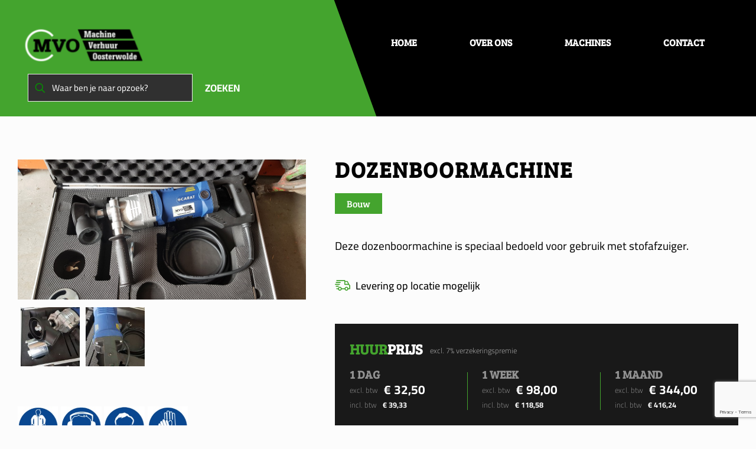

--- FILE ---
content_type: text/html; charset=UTF-8
request_url: https://machineverhuuroosterwolde.nl/producten/dozenboormachine/
body_size: 12252
content:
<!DOCTYPE html>
<html lang="nl-NL" class="no-js " >

<head>

<meta charset="UTF-8" />
<title>Dozenboormachine &#8211; Welkom bij MVO Machine Verhuur</title>
<meta name='robots' content='max-image-preview:large' />
<meta name="format-detection" content="telephone=no">
<meta name="viewport" content="width=device-width, initial-scale=1, maximum-scale=1" />
<link rel="shortcut icon" href="https://machineverhuuroosterwolde.nl/wp-content/uploads/2021/06/faveicon-mvo.png" type="image/x-icon" />
<link rel="apple-touch-icon" href="https://machineverhuuroosterwolde.nl/wp-content/uploads/2021/06/faveicon-mvo.png" />
<meta name="theme-color" content="#ffffff" media="(prefers-color-scheme: light)">
<meta name="theme-color" content="#ffffff" media="(prefers-color-scheme: dark)">
<link rel="alternate" type="application/rss+xml" title="Welkom bij MVO Machine Verhuur &raquo; Feed" href="https://machineverhuuroosterwolde.nl/feed/" />
<link rel="alternate" type="application/rss+xml" title="Welkom bij MVO Machine Verhuur &raquo; Reactiesfeed" href="https://machineverhuuroosterwolde.nl/comments/feed/" />
<link rel="alternate" type="application/rss+xml" title="Welkom bij MVO Machine Verhuur &raquo; Dozenboormachine Reactiesfeed" href="https://machineverhuuroosterwolde.nl/producten/dozenboormachine/feed/" />
<link rel="alternate" title="oEmbed (JSON)" type="application/json+oembed" href="https://machineverhuuroosterwolde.nl/wp-json/oembed/1.0/embed?url=https%3A%2F%2Fmachineverhuuroosterwolde.nl%2Fproducten%2Fdozenboormachine%2F" />
<link rel="alternate" title="oEmbed (XML)" type="text/xml+oembed" href="https://machineverhuuroosterwolde.nl/wp-json/oembed/1.0/embed?url=https%3A%2F%2Fmachineverhuuroosterwolde.nl%2Fproducten%2Fdozenboormachine%2F&#038;format=xml" />
<style id='wp-img-auto-sizes-contain-inline-css' type='text/css'>
img:is([sizes=auto i],[sizes^="auto," i]){contain-intrinsic-size:3000px 1500px}
/*# sourceURL=wp-img-auto-sizes-contain-inline-css */
</style>
<link rel='stylesheet' id='contact-form-7-css' href='https://machineverhuuroosterwolde.nl/wp-content/plugins/contact-form-7/includes/css/styles.css?ver=6.1.4' type='text/css' media='all' />
<link rel='stylesheet' id='mfn-be-css' href='https://machineverhuuroosterwolde.nl/wp-content/themes/betheme/css/be.min.css?ver=28.2.1' type='text/css' media='all' />
<link rel='stylesheet' id='mfn-animations-css' href='https://machineverhuuroosterwolde.nl/wp-content/themes/betheme/assets/animations/animations.min.css?ver=28.2.1' type='text/css' media='all' />
<link rel='stylesheet' id='mfn-font-awesome-css' href='https://machineverhuuroosterwolde.nl/wp-content/themes/betheme/fonts/fontawesome/fontawesome.min.css?ver=28.2.1' type='text/css' media='all' />
<link rel='stylesheet' id='mfn-responsive-css' href='https://machineverhuuroosterwolde.nl/wp-content/themes/betheme/css/responsive.min.css?ver=28.2.1' type='text/css' media='all' />
<link rel='stylesheet' id='mfn-local-fonts-css' href='https://machineverhuuroosterwolde.nl/wp-content/uploads/betheme/fonts/mfn-local-fonts.css?ver=1' type='text/css' media='all' />
<link rel='stylesheet' id='mfn-static-css' href='https://machineverhuuroosterwolde.nl/wp-content/uploads/betheme/css/static.css?ver=28.2.1' type='text/css' media='all' />
<style id='mfn-dynamic-inline-css' type='text/css'>
#Subheader{background-image:url(https://machineverhuuroosterwolde.nl/wp-content/uploads/2021/06/machine-subheader.jpg);background-repeat:no-repeat;background-position:right center}
form input.display-none{display:none!important}body{--mfn-featured-image: url(https://machineverhuuroosterwolde.nl/wp-content/uploads/2021/06/01.255.01-01-kl.jpg);}
/*# sourceURL=mfn-dynamic-inline-css */
</style>
<link rel='stylesheet' id='style-css' href='https://machineverhuuroosterwolde.nl/wp-content/themes/betheme-child/style.css?ver=6.9' type='text/css' media='all' />
<link rel="https://api.w.org/" href="https://machineverhuuroosterwolde.nl/wp-json/" /><link rel="alternate" title="JSON" type="application/json" href="https://machineverhuuroosterwolde.nl/wp-json/wp/v2/portfolio/234" /><link rel="EditURI" type="application/rsd+xml" title="RSD" href="https://machineverhuuroosterwolde.nl/xmlrpc.php?rsd" />
<meta name="generator" content="WordPress 6.9" />
<link rel="canonical" href="https://machineverhuuroosterwolde.nl/producten/dozenboormachine/" />
<link rel='shortlink' href='https://machineverhuuroosterwolde.nl/?p=234' />
<script>(()=>{var o=[],i={};["on","off","toggle","show"].forEach((l=>{i[l]=function(){o.push([l,arguments])}})),window.Boxzilla=i,window.boxzilla_queue=o})();</script><link rel="icon" href="https://machineverhuuroosterwolde.nl/wp-content/uploads/2021/06/faveicon-mvo-50x50.png" sizes="32x32" />
<link rel="icon" href="https://machineverhuuroosterwolde.nl/wp-content/uploads/2021/06/faveicon-mvo.png" sizes="192x192" />
<link rel="apple-touch-icon" href="https://machineverhuuroosterwolde.nl/wp-content/uploads/2021/06/faveicon-mvo.png" />
<meta name="msapplication-TileImage" content="https://machineverhuuroosterwolde.nl/wp-content/uploads/2021/06/faveicon-mvo.png" />
		<style type="text/css" id="wp-custom-css">
			#Header_wrapper {
    z-index: 99;
}

#Content {
	z-index: 0;
}

.product_beschrijving, .extra_info {
	ul {
		list-style: square;
		margin-left: 20px;
	}
}


#Top_bar > .container .column.one {
	display: flex;
	flex-direction: column;
	> div {
		width: 100% !important;
		height: 80px;
	}
}

#Top_bar a#search_button.has-input input {
	width: 100%;
	background: #00000080;
}

#Top_bar a#search_button {
	width: 100%;
}

#Top_bar a#search_button.has-input input {
	display: flex !important; 
}

#Top_bar a#search_button.has-input input[type="submit"] {
	position: absolute;
	top: 3px;
	right: 0px;
	height: 26px;
	width: 130px;
	background-color: #44a42e;
	opacity: 1;
}

#searchform .icon-search-fine {
	pointer-events: none;
}

#searchform .icon-search-fine::after {
	content:'Zoeken';
	z-index: 20;
	color: white;
	top: 9px;
	right:58px;
	font-weight: 600;
	font-size: 18px;
	text-transform: uppercase;
}

#searchform .icon-search-fine::before { 
		display: none;
}


#Top_bar.is-sticky .top_bar_right {
	top: -31px;
}



#Top_bar a#search_button, .mobile-tb-center #Top_bar .top_bar_right {
			display: block !important;	
	
	form {
		width: 100%;
	}
}
@media only screen and (max-width: 767px) {
    .mobile-tb-center #Top_bar .top_bar_right .top_bar_right_wrapper {
	width: 90%;		
	}	
}

.page-id-12 #Subheader {
    background-size: 70% auto !important;
    background-position: right 10%;
}

			


.dynamicname, .dynamicurl {
	visibility: hidden !important;
}		</style>
		
<style id='global-styles-inline-css' type='text/css'>
:root{--wp--preset--aspect-ratio--square: 1;--wp--preset--aspect-ratio--4-3: 4/3;--wp--preset--aspect-ratio--3-4: 3/4;--wp--preset--aspect-ratio--3-2: 3/2;--wp--preset--aspect-ratio--2-3: 2/3;--wp--preset--aspect-ratio--16-9: 16/9;--wp--preset--aspect-ratio--9-16: 9/16;--wp--preset--color--black: #000000;--wp--preset--color--cyan-bluish-gray: #abb8c3;--wp--preset--color--white: #ffffff;--wp--preset--color--pale-pink: #f78da7;--wp--preset--color--vivid-red: #cf2e2e;--wp--preset--color--luminous-vivid-orange: #ff6900;--wp--preset--color--luminous-vivid-amber: #fcb900;--wp--preset--color--light-green-cyan: #7bdcb5;--wp--preset--color--vivid-green-cyan: #00d084;--wp--preset--color--pale-cyan-blue: #8ed1fc;--wp--preset--color--vivid-cyan-blue: #0693e3;--wp--preset--color--vivid-purple: #9b51e0;--wp--preset--gradient--vivid-cyan-blue-to-vivid-purple: linear-gradient(135deg,rgb(6,147,227) 0%,rgb(155,81,224) 100%);--wp--preset--gradient--light-green-cyan-to-vivid-green-cyan: linear-gradient(135deg,rgb(122,220,180) 0%,rgb(0,208,130) 100%);--wp--preset--gradient--luminous-vivid-amber-to-luminous-vivid-orange: linear-gradient(135deg,rgb(252,185,0) 0%,rgb(255,105,0) 100%);--wp--preset--gradient--luminous-vivid-orange-to-vivid-red: linear-gradient(135deg,rgb(255,105,0) 0%,rgb(207,46,46) 100%);--wp--preset--gradient--very-light-gray-to-cyan-bluish-gray: linear-gradient(135deg,rgb(238,238,238) 0%,rgb(169,184,195) 100%);--wp--preset--gradient--cool-to-warm-spectrum: linear-gradient(135deg,rgb(74,234,220) 0%,rgb(151,120,209) 20%,rgb(207,42,186) 40%,rgb(238,44,130) 60%,rgb(251,105,98) 80%,rgb(254,248,76) 100%);--wp--preset--gradient--blush-light-purple: linear-gradient(135deg,rgb(255,206,236) 0%,rgb(152,150,240) 100%);--wp--preset--gradient--blush-bordeaux: linear-gradient(135deg,rgb(254,205,165) 0%,rgb(254,45,45) 50%,rgb(107,0,62) 100%);--wp--preset--gradient--luminous-dusk: linear-gradient(135deg,rgb(255,203,112) 0%,rgb(199,81,192) 50%,rgb(65,88,208) 100%);--wp--preset--gradient--pale-ocean: linear-gradient(135deg,rgb(255,245,203) 0%,rgb(182,227,212) 50%,rgb(51,167,181) 100%);--wp--preset--gradient--electric-grass: linear-gradient(135deg,rgb(202,248,128) 0%,rgb(113,206,126) 100%);--wp--preset--gradient--midnight: linear-gradient(135deg,rgb(2,3,129) 0%,rgb(40,116,252) 100%);--wp--preset--font-size--small: 13px;--wp--preset--font-size--medium: 20px;--wp--preset--font-size--large: 36px;--wp--preset--font-size--x-large: 42px;--wp--preset--spacing--20: 0.44rem;--wp--preset--spacing--30: 0.67rem;--wp--preset--spacing--40: 1rem;--wp--preset--spacing--50: 1.5rem;--wp--preset--spacing--60: 2.25rem;--wp--preset--spacing--70: 3.38rem;--wp--preset--spacing--80: 5.06rem;--wp--preset--shadow--natural: 6px 6px 9px rgba(0, 0, 0, 0.2);--wp--preset--shadow--deep: 12px 12px 50px rgba(0, 0, 0, 0.4);--wp--preset--shadow--sharp: 6px 6px 0px rgba(0, 0, 0, 0.2);--wp--preset--shadow--outlined: 6px 6px 0px -3px rgb(255, 255, 255), 6px 6px rgb(0, 0, 0);--wp--preset--shadow--crisp: 6px 6px 0px rgb(0, 0, 0);}:where(.is-layout-flex){gap: 0.5em;}:where(.is-layout-grid){gap: 0.5em;}body .is-layout-flex{display: flex;}.is-layout-flex{flex-wrap: wrap;align-items: center;}.is-layout-flex > :is(*, div){margin: 0;}body .is-layout-grid{display: grid;}.is-layout-grid > :is(*, div){margin: 0;}:where(.wp-block-columns.is-layout-flex){gap: 2em;}:where(.wp-block-columns.is-layout-grid){gap: 2em;}:where(.wp-block-post-template.is-layout-flex){gap: 1.25em;}:where(.wp-block-post-template.is-layout-grid){gap: 1.25em;}.has-black-color{color: var(--wp--preset--color--black) !important;}.has-cyan-bluish-gray-color{color: var(--wp--preset--color--cyan-bluish-gray) !important;}.has-white-color{color: var(--wp--preset--color--white) !important;}.has-pale-pink-color{color: var(--wp--preset--color--pale-pink) !important;}.has-vivid-red-color{color: var(--wp--preset--color--vivid-red) !important;}.has-luminous-vivid-orange-color{color: var(--wp--preset--color--luminous-vivid-orange) !important;}.has-luminous-vivid-amber-color{color: var(--wp--preset--color--luminous-vivid-amber) !important;}.has-light-green-cyan-color{color: var(--wp--preset--color--light-green-cyan) !important;}.has-vivid-green-cyan-color{color: var(--wp--preset--color--vivid-green-cyan) !important;}.has-pale-cyan-blue-color{color: var(--wp--preset--color--pale-cyan-blue) !important;}.has-vivid-cyan-blue-color{color: var(--wp--preset--color--vivid-cyan-blue) !important;}.has-vivid-purple-color{color: var(--wp--preset--color--vivid-purple) !important;}.has-black-background-color{background-color: var(--wp--preset--color--black) !important;}.has-cyan-bluish-gray-background-color{background-color: var(--wp--preset--color--cyan-bluish-gray) !important;}.has-white-background-color{background-color: var(--wp--preset--color--white) !important;}.has-pale-pink-background-color{background-color: var(--wp--preset--color--pale-pink) !important;}.has-vivid-red-background-color{background-color: var(--wp--preset--color--vivid-red) !important;}.has-luminous-vivid-orange-background-color{background-color: var(--wp--preset--color--luminous-vivid-orange) !important;}.has-luminous-vivid-amber-background-color{background-color: var(--wp--preset--color--luminous-vivid-amber) !important;}.has-light-green-cyan-background-color{background-color: var(--wp--preset--color--light-green-cyan) !important;}.has-vivid-green-cyan-background-color{background-color: var(--wp--preset--color--vivid-green-cyan) !important;}.has-pale-cyan-blue-background-color{background-color: var(--wp--preset--color--pale-cyan-blue) !important;}.has-vivid-cyan-blue-background-color{background-color: var(--wp--preset--color--vivid-cyan-blue) !important;}.has-vivid-purple-background-color{background-color: var(--wp--preset--color--vivid-purple) !important;}.has-black-border-color{border-color: var(--wp--preset--color--black) !important;}.has-cyan-bluish-gray-border-color{border-color: var(--wp--preset--color--cyan-bluish-gray) !important;}.has-white-border-color{border-color: var(--wp--preset--color--white) !important;}.has-pale-pink-border-color{border-color: var(--wp--preset--color--pale-pink) !important;}.has-vivid-red-border-color{border-color: var(--wp--preset--color--vivid-red) !important;}.has-luminous-vivid-orange-border-color{border-color: var(--wp--preset--color--luminous-vivid-orange) !important;}.has-luminous-vivid-amber-border-color{border-color: var(--wp--preset--color--luminous-vivid-amber) !important;}.has-light-green-cyan-border-color{border-color: var(--wp--preset--color--light-green-cyan) !important;}.has-vivid-green-cyan-border-color{border-color: var(--wp--preset--color--vivid-green-cyan) !important;}.has-pale-cyan-blue-border-color{border-color: var(--wp--preset--color--pale-cyan-blue) !important;}.has-vivid-cyan-blue-border-color{border-color: var(--wp--preset--color--vivid-cyan-blue) !important;}.has-vivid-purple-border-color{border-color: var(--wp--preset--color--vivid-purple) !important;}.has-vivid-cyan-blue-to-vivid-purple-gradient-background{background: var(--wp--preset--gradient--vivid-cyan-blue-to-vivid-purple) !important;}.has-light-green-cyan-to-vivid-green-cyan-gradient-background{background: var(--wp--preset--gradient--light-green-cyan-to-vivid-green-cyan) !important;}.has-luminous-vivid-amber-to-luminous-vivid-orange-gradient-background{background: var(--wp--preset--gradient--luminous-vivid-amber-to-luminous-vivid-orange) !important;}.has-luminous-vivid-orange-to-vivid-red-gradient-background{background: var(--wp--preset--gradient--luminous-vivid-orange-to-vivid-red) !important;}.has-very-light-gray-to-cyan-bluish-gray-gradient-background{background: var(--wp--preset--gradient--very-light-gray-to-cyan-bluish-gray) !important;}.has-cool-to-warm-spectrum-gradient-background{background: var(--wp--preset--gradient--cool-to-warm-spectrum) !important;}.has-blush-light-purple-gradient-background{background: var(--wp--preset--gradient--blush-light-purple) !important;}.has-blush-bordeaux-gradient-background{background: var(--wp--preset--gradient--blush-bordeaux) !important;}.has-luminous-dusk-gradient-background{background: var(--wp--preset--gradient--luminous-dusk) !important;}.has-pale-ocean-gradient-background{background: var(--wp--preset--gradient--pale-ocean) !important;}.has-electric-grass-gradient-background{background: var(--wp--preset--gradient--electric-grass) !important;}.has-midnight-gradient-background{background: var(--wp--preset--gradient--midnight) !important;}.has-small-font-size{font-size: var(--wp--preset--font-size--small) !important;}.has-medium-font-size{font-size: var(--wp--preset--font-size--medium) !important;}.has-large-font-size{font-size: var(--wp--preset--font-size--large) !important;}.has-x-large-font-size{font-size: var(--wp--preset--font-size--x-large) !important;}
/*# sourceURL=global-styles-inline-css */
</style>
</head>

<body class="wp-singular portfolio-template-default single single-portfolio postid-234 wp-embed-responsive wp-theme-betheme wp-child-theme-betheme-child woocommerce-block-theme-has-button-styles  color-custom content-brightness-light input-brightness-dark style-simple button-animation-fade layout-full-width if-zoom no-content-padding hide-love header-transparent sticky-header sticky-tb-color ab-hide menu-link-color subheader-both-left responsive-overflow-x-mobile mobile-tb-center mobile-side-slide mobile-mini-mr-ll mobile-header-mini mobile-icon-user-ss mobile-icon-wishlist-ss mobile-icon-search-ss mobile-icon-wpml-ss mobile-icon-action-ss be-page-234 be-reg-2821" >

	
		
		<!-- mfn_hook_top --><!-- mfn_hook_top -->
		
		
		<div id="Wrapper">

	<div id="Header_wrapper" class="" >

	<header id="Header">


<div class="header_placeholder"></div>

<div id="Top_bar">

	<div class="container">
		<div class="column one">

			<div class="top_bar_left clearfix">

				<div class="logo"><a id="logo" href="https://machineverhuuroosterwolde.nl" title="Welkom bij MVO Machine Verhuur" data-height="60" data-padding="15"><img class="logo-main scale-with-grid svg" src="https://machineverhuuroosterwolde.nl/wp-content/uploads/2021/05/MVO-logo.svg" data-retina="" data-height="68" alt="MVO-logo" data-no-retina/><img class="logo-sticky scale-with-grid svg" src="https://machineverhuuroosterwolde.nl/wp-content/uploads/2021/05/MVO-logo.svg" data-retina="" data-height="68" alt="MVO-logo" data-no-retina/><img class="logo-mobile scale-with-grid svg" src="https://machineverhuuroosterwolde.nl/wp-content/uploads/2021/05/MVO-logo.svg" data-retina="" data-height="68" alt="MVO-logo" data-no-retina/><img class="logo-mobile-sticky scale-with-grid svg" src="https://machineverhuuroosterwolde.nl/wp-content/uploads/2021/05/MVO-logo.svg" data-retina="" data-height="68" alt="MVO-logo" data-no-retina/></a></div>
				<div class="menu_wrapper">
					<a class="responsive-menu-toggle " href="#" aria-label="mobile menu"><i class="icon-menu-fine" aria-hidden="true"></i></a><nav id="menu" role="navigation" aria-expanded="false" aria-label="Main menu"><ul id="menu-main-menu" class="menu menu-main"><li id="menu-item-19" class="menu-item menu-item-type-post_type menu-item-object-page menu-item-home"><a href="https://machineverhuuroosterwolde.nl/"><span>HOME</span></a></li>
<li id="menu-item-22" class="menu-item menu-item-type-post_type menu-item-object-page"><a href="https://machineverhuuroosterwolde.nl/over-ons/"><span>OVER ONS</span></a></li>
<li id="menu-item-21" class="menu-item menu-item-type-post_type menu-item-object-page"><a href="https://machineverhuuroosterwolde.nl/machines/"><span>MACHINES</span></a></li>
<li id="menu-item-20" class="menu-item menu-item-type-post_type menu-item-object-page"><a href="https://machineverhuuroosterwolde.nl/contact/"><span>CONTACT</span></a></li>
</ul></nav>				</div>

				<div class="secondary_menu_wrapper">
									</div>

				
			</div>

			<div class="top_bar_right "><div class="top_bar_right_wrapper"><div class="top-bar-right-input has-input"><form method="get" class="top-bar-search-form form-searchform" id="searchform" action="https://machineverhuuroosterwolde.nl/" role="search" aria-label="header search form"><svg width="26" viewBox="0 0 26 26" aria-label="search icon"><defs><style>.path{fill:none;stroke:#000;stroke-miterlimit:10;stroke-width:1.5px;}</style></defs><circle class="path" cx="11.35" cy="11.35" r="6"/><line class="path" x1="15.59" y1="15.59" x2="20.65" y2="20.65"/></svg><input type="text" class="field" name="s" autocomplete="off" placeholder="Waar ben je naar opzoek?" aria-label="Waar ben je naar opzoek?"/><input type="submit" class="submit" value="" style="display:none;" /></form></div></div></div>
			<div class="search_wrapper">
				
<form method="get" class="form-searchform" action="https://machineverhuuroosterwolde.nl/">

	
  <svg class="icon_search" width="26" viewBox="0 0 26 26" aria-label="search icon"><defs><style>.path{fill:none;stroke:#000;stroke-miterlimit:10;stroke-width:1.5px;}</style></defs><circle class="path" cx="11.35" cy="11.35" r="6"></circle><line class="path" x1="15.59" y1="15.59" x2="20.65" y2="20.65"></line></svg>
	
	<input type="text" class="field" name="s"  autocomplete="off" placeholder="Waar ben je naar opzoek?" aria-label="Waar ben je naar opzoek?" />
	<input type="submit" class="display-none" value="" aria-label="Search"/>

	<span class="mfn-close-icon icon_close" tabindex="0" role="link" aria-label="Close"><span class="icon">✕</span></span>

</form>
			</div>

		</div>
	</div>
</div>
</header>
	<div id="Subheader"><div class="container"><div class="column one"><h1 class="title">Dozenboormachine</h1><ul class="breadcrumbs no-link"><li><a href="https://machineverhuuroosterwolde.nl">Home</a> <span class="mfn-breadcrumbs-separator"><i class="icon-right-open"></i></span></li><li><a href="https://machineverhuuroosterwolde.nl/producten/dozenboormachine/">Dozenboormachine</a></li></ul></div></div></div>
</div>

		<!-- mfn_hook_content_before --><!-- mfn_hook_content_before -->
	

    <div id="Content" class="">
        <div class="content_wrapper clearfix">

            <div class="sections_group">
                                                                <div class="container" style="padding-top: 50px;">
                    <div class="column two-fifth">
                        <div class="image_wrapper">
                                                        <a class="cb-lightbox" href="https://machineverhuuroosterwolde.nl/wp-content/uploads/2021/06/01.255.01-01-kl.jpg"
                               data-type="gallery" rel="lightbox[sc_gallery]">
                                <img width="700" height="340" src="https://machineverhuuroosterwolde.nl/wp-content/uploads/2021/06/01.255.01-01-kl.jpg" class="attachment-700x600 size-700x600 wp-post-image" alt="" decoding="async" fetchpriority="high" srcset="https://machineverhuuroosterwolde.nl/wp-content/uploads/2021/06/01.255.01-01-kl.jpg 1008w, https://machineverhuuroosterwolde.nl/wp-content/uploads/2021/06/01.255.01-01-kl-300x146.jpg 300w, https://machineverhuuroosterwolde.nl/wp-content/uploads/2021/06/01.255.01-01-kl-260x126.jpg 260w, https://machineverhuuroosterwolde.nl/wp-content/uploads/2021/06/01.255.01-01-kl-50x24.jpg 50w, https://machineverhuuroosterwolde.nl/wp-content/uploads/2021/06/01.255.01-01-kl-150x73.jpg 150w" sizes="(max-width:767px) 480px, 700px" /> </a>                                <ul>
                                                                            <li class="single-image">
                                            <a class="cb-lightbox" href="https://machineverhuuroosterwolde.nl/wp-content/uploads/2021/06/01.225.01-04-kl.jpg"
                                               data-type="gallery" rel="lightbox[sc_gallery]">
                                                <img src="https://machineverhuuroosterwolde.nl/wp-content/uploads/2021/06/01.225.01-04-kl-150x150.jpg"
                                                     alt=""/>
                                            </a>
                                            <p></p>
                                        </li>
                                                                            <li class="single-image">
                                            <a class="cb-lightbox" href="https://machineverhuuroosterwolde.nl/wp-content/uploads/2021/06/01.225.01-05-kl.jpg"
                                               data-type="gallery" rel="lightbox[sc_gallery]">
                                                <img src="https://machineverhuuroosterwolde.nl/wp-content/uploads/2021/06/01.225.01-05-kl-150x150.jpg"
                                                     alt=""/>
                                            </a>
                                            <p></p>
                                        </li>
                                                                    </ul>
                            
                        </div>


                        <ul class="vca_iconen">
                                                            <li>
                                    <img src="https://machineverhuuroosterwolde.nl//wp-content/uploads/2021/06/Beschermende-kleding.jpg"
                                         alt="Beschermende Kleding"/>
                                </li>
                                                                                        <li>
                                    <img src="https://machineverhuuroosterwolde.nl//wp-content/uploads/2021/06/Gehoorbescherming.jpg"
                                         alt="Gehoorbescherming"/>
                                </li>
                                                                                                                                                                            <li>
                                    <img src="https://machineverhuuroosterwolde.nl//wp-content/uploads/2021/06/Oogbescherming.jpg"
                                         alt="Oogbescherming"/>
                                </li>
                                                                                        <li>
                                    <img src="https://machineverhuuroosterwolde.nl//wp-content/uploads/2021/06/Veiligheidshandschoenen.jpg"
                                         alt="Veiligheidshandschoenen"/>
                                </li>
                                                                                                            </ul>
                        
                                                    <div class="no-margin column one">
                               <div class="no-margin extra_info">
                                   <h2>Extra info</h2>
                                   <p>Om met een dozenboor gaten te boren in o.a. kalkzandteen en baksteen heb je een krachtige machine die veel toeren draait nodig.  Een standaard boormachine haalt dat meestal niet.<br />
Op de machinezit een geïntegreerde stofafvoer waardoor er een bouwstofzuiger op aan te sluiten is.</p>
<p><strong>Prijs is excl. € 2,00 per geboord gat</strong><br />
<a href="https://www.youtube.com/watch?v=ENdFCPbZO-E">Klik hier</a> voor een instructiefilmpje</p>
<p>&nbsp;</p>
                               </div>
                           </div>
                                                

                    </div>
                    <div class="column three-fifth">
                        <div class="product_naam">
                            <h1>Dozenboormachine</h1>
                        </div>
                        <div class="product_categorie">
                            <div class="product_categories">
                                                                    <h4>Bouw</h4>
                                                            </div>
                        </div>
                        <div class="product_beschrijving">
                            <p><p>Deze dozenboormachine is speciaal bedoeld voor gebruik met stofafzuiger.</p>
</p>
                            <ul class="specificatie">
                                <table>
                                    
                            </ul>
                            </table>
                        </div>
                        <div class="usp_banner">
                            <ul class="usp_row">
                                <div class="ups levering"><li>Levering op locatie mogelijk</li></div>                            </ul>
                        </div>
                        <div class="prijzen">
    <div class="prijzen_title">
        <h3>Huur<strong>prijs</strong></h3>
        <p>excl. 7% verzekeringspremie</p>
    </div>

    <div class="huur-contact">
        
                    <div class="dag_huur">
                <div class="dag_title"><h2>1 DAG</h2></div>
                <div class="dag_excl">
                    <p class="excl_btw">excl. btw</p>
                    <p class="excl_prijs">€ 32,50</p>
                </div>
                <div class="dag_incl">
                    <p class="incl_btw">incl. btw</p>
                    <p class="incl_prijs">€ 39,33</p>
                </div>
            </div>
        
                    <div class="week_huur">
                <div class="week_title"><h2>1 WEEK</h2></div>
                <div class="week_excl">
                    <p class="excl_btw">excl. btw</p>
                    <p class="excl_prijs">€ 98,00</p>
                </div>
                <div class="week_incl">
                    <p class="incl_btw">incl. btw</p>
                    <p class="incl_prijs">€ 118,58</p>
                </div>
            </div>
        
                    <div class="maand_huur">
                <div class="maand_title"><h2>1 MAAND</h2></div>
                <div class="maand_excl">
                    <p class="excl_btw">excl. btw</p>
                    <p class="excl_prijs">€ 344,00</p>
                </div>
                <div class="maand_incl">
                    <p class="incl_btw">incl. btw</p>
                    <p class="incl_prijs">€ 416,24</p>
                </div>
            </div>
        
        <div class="contact_button">
            <p class="info">
                <img class="icon"
                     src="https://machineverhuuroosterwolde.nl/wp-content/uploads/2021/05/information-button-2.svg"
                     alt="informatie icoon"/>
                Neem contact met ons op voor meer informatie over deze machine en de mogelijkheden.
            </p>
        </div>
    </div>
</div>
                        <div class="no-margin specificaties">
                                                        <h2>SPECIFICATIES</h2>
                            <ul class="specificatie">
                                <table>
                                                                                        <tr>
                                                        <td>
                                                            <li class="specificatie_title">Vermogen                                                                :
                                                            </li>
                                                        </td>
                                                        <td>
                                                            <li class="specificatie_waarde">1800 Watt</li>
                                                        </td>
                                                    </tr>

                                                                                                    <tr>
                                                        <td>
                                                            <li class="specificatie_title">Voltage                                                                :
                                                            </li>
                                                        </td>
                                                        <td>
                                                            <li class="specificatie_waarde">230V</li>
                                                        </td>
                                                    </tr>

                                                                                                    <tr>
                                                        <td>
                                                            <li class="specificatie_title">Versnellingen                                                                :
                                                            </li>
                                                        </td>
                                                        <td>
                                                            <li class="specificatie_waarde">1</li>
                                                        </td>
                                                    </tr>

                                                                                                    <tr>
                                                        <td>
                                                            <li class="specificatie_title">Toerental belast                                                                :
                                                            </li>
                                                        </td>
                                                        <td>
                                                            <li class="specificatie_waarde">2.000 t/min</li>
                                                        </td>
                                                    </tr>

                                                                                                    <tr>
                                                        <td>
                                                            <li class="specificatie_title">Boorbereik uit de hand                                                                :
                                                            </li>
                                                        </td>
                                                        <td>
                                                            <li class="specificatie_waarde">in baksteen Ø 132 mm</li>
                                                        </td>
                                                    </tr>

                                                                                                    <tr>
                                                        <td>
                                                            <li class="specificatie_title">Machineaansluiting                                                                :
                                                            </li>
                                                        </td>
                                                        <td>
                                                            <li class="specificatie_waarde">M16</li>
                                                        </td>
                                                    </tr>

                                                                                                    <tr>
                                                        <td>
                                                            <li class="specificatie_title">Gewicht                                                                :
                                                            </li>
                                                        </td>
                                                        <td>
                                                            <li class="specificatie_waarde">4,5 kg.</li>
                                                        </td>
                                                    </tr>

                                                                            </ul>
                            </table>
                        </div>

                    </div>
                </div>

                <div id="contact" class="no-margin section mcb-section contact dark mcb-section-cd7a18fbd">
                    <div class="section_wrapper mcb-section-inner">
                        
<div class="wpcf7 no-js" id="wpcf7-f1061-o1" lang="en" dir="ltr" data-wpcf7-id="1061">
<div class="screen-reader-response"><p role="status" aria-live="polite" aria-atomic="true"></p> <ul></ul></div>
<form action="/producten/dozenboormachine/#wpcf7-f1061-o1" method="post" class="wpcf7-form init" aria-label="Contactformulier" novalidate="novalidate" data-status="init">
<fieldset class="hidden-fields-container"><input type="hidden" name="_wpcf7" value="1061" /><input type="hidden" name="_wpcf7_version" value="6.1.4" /><input type="hidden" name="_wpcf7_locale" value="en" /><input type="hidden" name="_wpcf7_unit_tag" value="wpcf7-f1061-o1" /><input type="hidden" name="_wpcf7_container_post" value="0" /><input type="hidden" name="_wpcf7_posted_data_hash" value="" /><input type="hidden" name="_wpcf7_recaptcha_response" value="" />
</fieldset>
<div class="contactformstyle2">
	<h2>Informatie aanvragen
	</h2>
	<div class="column one-second">
		<p><span class="wpcf7-form-control-wrap" data-name="your-name"><input size="40" maxlength="400" class="wpcf7-form-control wpcf7-text wpcf7-validates-as-required" aria-required="true" aria-invalid="false" placeholder="Naam" value="" type="text" name="your-name" /></span>
		</p>
	</div>
	<div class="column one-second">
		<p><span class="wpcf7-form-control-wrap" data-name="your-tel"><input size="40" maxlength="400" class="wpcf7-form-control wpcf7-text wpcf7-validates-as-required" aria-required="true" aria-invalid="false" placeholder="Telefoonnummer" value="" type="text" name="your-tel" /></span>
		</p>
	</div>
	<div class="column one">
		<p><span class="wpcf7-form-control-wrap" data-name="your-email"><input size="40" maxlength="400" class="wpcf7-form-control wpcf7-email wpcf7-validates-as-required wpcf7-text wpcf7-validates-as-email" aria-required="true" aria-invalid="false" placeholder="E-mailadres" value="" type="email" name="your-email" /></span>
		</p>
	</div>
	<div class="column one">
		<p><span class="wpcf7-form-control-wrap" data-name="your-message"><textarea cols="40" rows="4" maxlength="2000" class="wpcf7-form-control wpcf7-textarea" aria-invalid="false" placeholder="Bericht" name="your-message"></textarea></span>
		</p>
	</div>
	<div class="column one">
		<p><span class="wpcf7-form-control-wrap" data-name="checkbox-812"><span class="wpcf7-form-control wpcf7-checkbox wpcf7-validates-as-required"><span class="wpcf7-list-item first last"><input type="checkbox" name="checkbox-812[]" value="Ik ga akkoord met de algemene voorwaarden van Machine Verhuur Oosterwolde" /><span class="wpcf7-list-item-label">Ik ga akkoord met de algemene voorwaarden van Machine Verhuur Oosterwolde</span></span></span></span>
		</p>
	</div>
	<div class="column one">
		<p><input class="wpcf7-form-control wpcf7-submit has-spinner" type="submit" value="Informatie aanvragen" />
		</p>
	</div>
<input class="wpcf7-form-control wpcf7-hidden" value="Dozenboormachine" type="hidden" name="post_title" />
<input class="wpcf7-form-control wpcf7-hidden" value="https://machineverhuuroosterwolde.nl/producten/dozenboormachine/" type="hidden" name="post_url" />
</div><div class="wpcf7-response-output" aria-hidden="true"></div>
</form>
</div>
                    </div>
                </div>

                <div class="section mcb-section contact dark mcb-section-cd7a18fbd  full-width contact-form"
                    style="background-image:url(https://machineverhuuroosterwolde.nl//wp-content/uploads/2021/05/contact-bg-scaled.jpg);background-repeat:no-repeat;background-position:left top">
                    <div class="section_wrapper mcb-section-inner">
                        <div class="wrap mcb-wrap mcb-wrap-35d83fb6d one  valign-top bg-cover clearfix"
                            style="">
                            <div class="mcb-wrap-inner">
                                <div class="column mcb-column mcb-item-3cfa4f9f8 one-second column_visual">
                                <div class="mcb-wrap-inner">
                                        <div class="column mcb-column mcb-item-3b78119cc one column_visual">
                                            <h2>Contact opnemen</h2>
                                            <p>Omdat het belangrijk is dat je de juiste machine huurt, vinden wij
                                                persoonlijk contact belangrijk. Machines reserveren doen we dan ook bij
                                                voorkeur telefonisch via 0525 62 12 80.</p></div>
                                        <div class="column mcb-column mcb-item-68cc1685a one-fourth column_visual"><p
                                                    class="plaats"><strong>Machine Verhuur Oosterwolde</strong><br>Oostendorperstraatweg
                                                90<br>8097 PN Oosterwolde (GLD)</p>
                                            <p class="number">0525 62 12 80</p>
                                            <p class="email">info@machineverhuuroosterwolde.nl</p></div>
                                        <div class="column mcb-column mcb-item-393395f1b one-fourth column_visual"><p>
                                                <strong>Openingstijden</strong></p>
                                            <h3>Maandag t/m vrijdag</h3>
                                            <p>07.30 uur - 12.00 uur</p>
                                            <p>13.00 uur - 18.00 uur</p>
                                            <p>&nbsp;</p>
                                            <h3>Zaterdag</h3>
                                            <p>07.30 uur - 13.00 uur</p></div>
                                    </div>                 
                                </div>
                                <div class="column mcb-column mcb-item-148463239 one-second column_visual maps">
                                    <p>
                                        <iframe style="border: 0;"
                                                src="https://www.google.com/maps/embed?pb=!1m18!1m12!1m3!1d49787.20028032262!2d5.899975483602467!3d52.4512709958433!2m3!1f0!2f0!3f0!3m2!1i1024!2i768!4f13.1!3m3!1m2!1s0x47c7d12e31c7b33b%3A0x2d0769e671b1822b!2sMachine%20Verhuur%20Oosterwolde!5e0!3m2!1snl!2snl!4v1622532518623!5m2!1snl!2snl"
                                                width="600" height="450"
                                                allowfullscreen="allowfullscreen"></iframe>
                                    </p>
                                </div>
                            </div>
                        </div>
                    </div>
                </div>
                </div>
            </div>

            
            <div class="section section-post-related">
                <div class="section_wrapper clearfix">
                                        <div class="column mcb-column mcb-item-t46iwq87h three-fifth column_visual" style="margin: 0 1% 0!important;"><h2 style="color: #44a42e;">Bekijk ook</h2></div>
                    <div class="column mcb-column mcb-item-fq2fkkou9 four-fifth column_visual" style="margin: 0 1% 0!important;"><p>Ons assortiment wordt regelmatig vernieuwd en uitgebreid.</p></div><div class="column mcb-column mcb-item-db2xg7y64 one-fifth column_button" style="margin: 0 1% 0!important;"><div class="button_align align_right"><a class="button second-button button_size_2 button_dark" href="/mvo/machines"><span class="button_label">Het complete aanbod</span></a></div>
                    </div>
                    <div class="product_wrapper"><!--fwp-loop-->

                                <div class="column one-fourth">
                                    <div class="image_frame scale-with-grid">
                                    <a class="onclick_afbeelding" href="https://machineverhuuroosterwolde.nl/producten/betonmolen/">
                                    <div class="image_wrapper"><img width="570" height="380" src="https://machineverhuuroosterwolde.nl/wp-content/uploads/2021/05/product-placeholder.jpg" class="scale-with-grid wp-post-image" alt="" decoding="async" srcset="https://machineverhuuroosterwolde.nl/wp-content/uploads/2021/05/product-placeholder.jpg 570w, https://machineverhuuroosterwolde.nl/wp-content/uploads/2021/05/product-placeholder-300x200.jpg 300w, https://machineverhuuroosterwolde.nl/wp-content/uploads/2021/05/product-placeholder-219x146.jpg 219w, https://machineverhuuroosterwolde.nl/wp-content/uploads/2021/05/product-placeholder-50x33.jpg 50w, https://machineverhuuroosterwolde.nl/wp-content/uploads/2021/05/product-placeholder-113x75.jpg 113w" sizes="(max-width:767px) 480px, 570px" />
                                    </div>
                                    </a>
                                    </div>
                                    <div class="header">
                                    <h2>Betonmolen</h2>
                                    </div>
                                    <div class="prijs">
                                    <div class="dag"><p>1 dag  </p><p class="huur-dag">17.50 ,-</p></div>
                                    <div class="week"><p>1 week  </p><p class="huur-week">53 ,-</p></div>
                                    </div>
                                    <div class="meer-info">
                                    <a href="https://machineverhuuroosterwolde.nl/producten/betonmolen/">Meer informatie</a>
                                    </div>
                                </div>
                              
                                <div class="column one-fourth">
                                    <div class="image_frame scale-with-grid">
                                    <a class="onclick_afbeelding" href="https://machineverhuuroosterwolde.nl/producten/betonmolen-test/">
                                    <div class="image_wrapper"><img width="1356" height="927" src="https://machineverhuuroosterwolde.nl/wp-content/uploads/2021/05/betonkubel.jpeg" class="scale-with-grid wp-post-image" alt="" decoding="async" srcset="https://machineverhuuroosterwolde.nl/wp-content/uploads/2021/05/betonkubel.jpeg 1356w, https://machineverhuuroosterwolde.nl/wp-content/uploads/2021/05/betonkubel-300x205.jpeg 300w, https://machineverhuuroosterwolde.nl/wp-content/uploads/2021/05/betonkubel-1024x700.jpeg 1024w, https://machineverhuuroosterwolde.nl/wp-content/uploads/2021/05/betonkubel-768x525.jpeg 768w, https://machineverhuuroosterwolde.nl/wp-content/uploads/2021/05/betonkubel-214x146.jpeg 214w, https://machineverhuuroosterwolde.nl/wp-content/uploads/2021/05/betonkubel-50x34.jpeg 50w, https://machineverhuuroosterwolde.nl/wp-content/uploads/2021/05/betonkubel-110x75.jpeg 110w" sizes="(max-width:767px) 480px, (max-width:1356px) 100vw, 1356px" />
                                    </div>
                                    </a>
                                    </div>
                                    <div class="header">
                                    <h2>Betonkubel</h2>
                                    </div>
                                    <div class="prijs">
                                    <div class="dag"><p>1 dag  </p><p class="huur-dag">27.50 ,-</p></div>
                                    <div class="week"><p>1 week  </p><p class="huur-week">83 ,-</p></div>
                                    </div>
                                    <div class="meer-info">
                                    <a href="https://machineverhuuroosterwolde.nl/producten/betonmolen-test/">Meer informatie</a>
                                    </div>
                                </div>
                              
                                <div class="column one-fourth">
                                    <div class="image_frame scale-with-grid">
                                    <a class="onclick_afbeelding" href="https://machineverhuuroosterwolde.nl/producten/77/">
                                    <div class="image_wrapper"><img width="2560" height="1440" src="https://machineverhuuroosterwolde.nl/wp-content/uploads/2021/05/lijmmixer-scaled.jpeg" class="scale-with-grid wp-post-image" alt="" decoding="async" srcset="https://machineverhuuroosterwolde.nl/wp-content/uploads/2021/05/lijmmixer-scaled.jpeg 2560w, https://machineverhuuroosterwolde.nl/wp-content/uploads/2021/05/lijmmixer-300x169.jpeg 300w, https://machineverhuuroosterwolde.nl/wp-content/uploads/2021/05/lijmmixer-1024x576.jpeg 1024w, https://machineverhuuroosterwolde.nl/wp-content/uploads/2021/05/lijmmixer-768x432.jpeg 768w, https://machineverhuuroosterwolde.nl/wp-content/uploads/2021/05/lijmmixer-1536x864.jpeg 1536w, https://machineverhuuroosterwolde.nl/wp-content/uploads/2021/05/lijmmixer-2048x1152.jpeg 2048w, https://machineverhuuroosterwolde.nl/wp-content/uploads/2021/05/lijmmixer-260x146.jpeg 260w, https://machineverhuuroosterwolde.nl/wp-content/uploads/2021/05/lijmmixer-50x28.jpeg 50w, https://machineverhuuroosterwolde.nl/wp-content/uploads/2021/05/lijmmixer-133x75.jpeg 133w, https://machineverhuuroosterwolde.nl/wp-content/uploads/2021/05/lijmmixer-1200x675.jpeg 1200w" sizes="(max-width:767px) 480px, (max-width:2560px) 100vw, 2560px" />
                                    </div>
                                    </a>
                                    </div>
                                    <div class="header">
                                    <h2>Lijmmixer</h2>
                                    </div>
                                    <div class="prijs">
                                    <div class="dag"><p>1 dag  </p><p class="huur-dag">25 ,-</p></div>
                                    <div class="week"><p>1 week  </p><p class="huur-week">75 ,-</p></div>
                                    </div>
                                    <div class="meer-info">
                                    <a href="https://machineverhuuroosterwolde.nl/producten/77/">Meer informatie</a>
                                    </div>
                                </div>
                              
                                <div class="column one-fourth">
                                    <div class="image_frame scale-with-grid">
                                    <a class="onclick_afbeelding" href="https://machineverhuuroosterwolde.nl/producten/beton-molen-3/">
                                    <div class="image_wrapper"><img width="2560" height="1920" src="https://machineverhuuroosterwolde.nl/wp-content/uploads/2021/05/Stoktrilnaald-220-volt-scaled.jpeg" class="scale-with-grid wp-post-image" alt="" decoding="async" srcset="https://machineverhuuroosterwolde.nl/wp-content/uploads/2021/05/Stoktrilnaald-220-volt-scaled.jpeg 2560w, https://machineverhuuroosterwolde.nl/wp-content/uploads/2021/05/Stoktrilnaald-220-volt-300x225.jpeg 300w, https://machineverhuuroosterwolde.nl/wp-content/uploads/2021/05/Stoktrilnaald-220-volt-1024x768.jpeg 1024w, https://machineverhuuroosterwolde.nl/wp-content/uploads/2021/05/Stoktrilnaald-220-volt-768x576.jpeg 768w, https://machineverhuuroosterwolde.nl/wp-content/uploads/2021/05/Stoktrilnaald-220-volt-1536x1152.jpeg 1536w, https://machineverhuuroosterwolde.nl/wp-content/uploads/2021/05/Stoktrilnaald-220-volt-2048x1536.jpeg 2048w, https://machineverhuuroosterwolde.nl/wp-content/uploads/2021/05/Stoktrilnaald-220-volt-195x146.jpeg 195w, https://machineverhuuroosterwolde.nl/wp-content/uploads/2021/05/Stoktrilnaald-220-volt-50x38.jpeg 50w, https://machineverhuuroosterwolde.nl/wp-content/uploads/2021/05/Stoktrilnaald-220-volt-100x75.jpeg 100w, https://machineverhuuroosterwolde.nl/wp-content/uploads/2021/05/Stoktrilnaald-220-volt-960x720.jpeg 960w" sizes="(max-width:767px) 480px, (max-width:2560px) 100vw, 2560px" />
                                    </div>
                                    </a>
                                    </div>
                                    <div class="header">
                                    <h2>Stoktrilnaald 220 Volt</h2>
                                    </div>
                                    <div class="prijs">
                                    <div class="dag"><p>1 dag  </p><p class="huur-dag">25 ,-</p></div>
                                    <div class="week"><p>1 week  </p><p class="huur-week">74 ,-</p></div>
                                    </div>
                                    <div class="meer-info">
                                    <a href="https://machineverhuuroosterwolde.nl/producten/beton-molen-3/">Meer informatie</a>
                                    </div>
                                </div>
                              </div>
                </div>
            </div>

                                </div>
        
    </div>



<!-- mfn_hook_content_after --><!-- mfn_hook_content_after -->


	<footer id="Footer" class="clearfix mfn-footer " role="contentinfo">

		
		<div class="widgets_wrapper "><div class="container"><div class="column mobile-one tablet-two-fifth two-fifth"><div class="mcb-column-inner"><aside id="custom_html-2" class="widget_text widget widget_custom_html"><div class="textwidget custom-html-widget"><div class="footer-info">
		<a href="/home" class="footer-logo">
	<img src="https://machineverhuuroosterwolde.nl/wp-content/uploads/2021/05/footer-logo.svg"></a>
	<p>
Oostendorperstraatweg 90<br>
8097 PN Oosterwolde
	</p>
	<div class="footer-contact">
			<p class="phone"><a target="_blank" href="tel:0525621280">0525 62 12 80</a></p>
		<p class="email"><a target="_blank" href="mailto:info@machineverhuuroosterwolde.nl">info@machineverhuuroosterwolde.nl</a></p>
	
	</div>
</div></div></aside></div></div><div class="column mobile-one tablet-one-fifth one-fifth"><div class="mcb-column-inner"><aside id="widget_mfn_menu-2" class="widget widget_mfn_menu"><h4>Direct naar</h4><div class="menu-footer-menu-container"><ul id="menu-footer-menu" class="menu submenus-show"><li id="menu-item-127" class="menu-item menu-item-type-custom menu-item-object-custom menu-item-127"><a href="https://machineverhuuroosterwolde.nl/machines/?_sector=bouw">Bouwen</a></li>
<li id="menu-item-128" class="menu-item menu-item-type-custom menu-item-object-custom menu-item-128"><a href="https://machineverhuuroosterwolde.nl/machines/?_sector=groen-sector">Groen sector</a></li>
<li id="menu-item-129" class="menu-item menu-item-type-custom menu-item-object-custom menu-item-129"><a href="https://machineverhuuroosterwolde.nl/machines/?_sector=grond-werken">Grondwerken</a></li>
<li id="menu-item-130" class="menu-item menu-item-type-custom menu-item-object-custom menu-item-130"><a href="https://machineverhuuroosterwolde.nl/machines/?_sector=transport">Transport</a></li>
<li id="menu-item-131" class="menu-item menu-item-type-custom menu-item-object-custom menu-item-131"><a href="https://machineverhuuroosterwolde.nl/machines/?_sector=hoogwerkers">Werken op hoogte</a></li>
</ul></div></aside></div></div><div class="column mobile-one tablet-two-fifth two-fifth"><div class="mcb-column-inner"><aside id="text-2" class="widget widget_text"><h4>Over MVO</h4>			<div class="textwidget"><p>Bij MVO kan je rekenen op kwalitatieve hoogwaardige machines en een uitgebreid assortiment. Daarnaast helpen we je graag persoonlijk met het maken van de juiste keuzes.<br />
Wij vinden het belangrijk dat je de juiste machine gebruikt, want goed gereedschap is het<br />
halve werk.</p>
</div>
		</aside></div></div></div></div>
		
			<div class="footer_copy">
				<div class="container">
					<div class="column one mobile-one">
            <div class="mcb-column-inner">

              
              <div class="copyright">
                <div class="left"><img src="https://machineverhuuroosterwolde.nl/wp-content/uploads/2021/05/sbb-footer.png" class="footer-logo">
<img src="https://machineverhuuroosterwolde.nl/wp-content/uploads/2021/05/vca-footer.png" class="footer-logo">
© 2021 - Machine Verhuur Oosterwolde </div>

<div class="right">
<a href="/mvo/verhuursvoorwaarden">Verhuurvoorwaarden</a>
<p>|</p>
<a href="/mvo/verzekeringsvoorwaarden">Verzekeringsvoorwaarden</a>
<p>|</p>
<a href="https://machineverhuuroosterwolde.nl/wp-content/uploads/2021/07/Privacystatement-Machine-Verhuur-OOsterwolde.pdf" target="blank">Privacy Statement</a>
<ul class="social"><li class="facebook"><a href="https://www.facebook.com/MachineVerhuurOosterwolde" title="Facebook" target="_blank"><i class="icon-facebook"></i></a></li><li class="instagram"><a href="https://www.instagram.com/machineverhuuroosterwolde/" title="Instagram" target="_blank"><i class="icon-instagram"></i></a></li></ul>
</div>

              </div>

              <ul class="social"></ul>
            </div>
					</div>
				</div>
			</div>

		
		
	</footer>

 <!-- End Footer Template -->

</div>

<div id="body_overlay"></div>

<div id="Side_slide" class="right dark" data-width="250" aria-expanded="false" role="banner" aria-label="responsive menu"><div class="close-wrapper"><a href="#" aria-label="menu close icon" class="close"><i class="icon-cancel-fine"></i></a></div><div class="extras"><div class="extras-wrapper" role="navigation" aria-label="extras menu"><a class="top-bar-right-icon top-bar-right-icon-search icon search" href="#"><svg width="26" viewBox="0 0 26 26" aria-label="search icon"><defs><style>.path{fill:none;stroke:#000;stroke-miterlimit:10;stroke-width:1.5px;}</style></defs><circle class="path" cx="11.35" cy="11.35" r="6"/><line class="path" x1="15.59" y1="15.59" x2="20.65" y2="20.65"/></svg></a></div></div><div class="search-wrapper"><form id="side-form" method="get" action="https://machineverhuuroosterwolde.nl/" role="search" aria-label="side slide search"><input type="text" class="field" name="s" placeholder="Waar ben je naar opzoek?" /><input type="submit" class="display-none" value="" /><a class="submit" href="#"><i class="icon-search-fine" aria-label="search submit icon"></i></a></form></div><div class="lang-wrapper" role="navigation" aria-label="language menu"></div><div class="menu_wrapper" role="navigation" aria-label="main menu"></div><ul class="social"></ul></div>



<!-- mfn_hook_bottom --><!-- mfn_hook_bottom -->

<script type="speculationrules">
{"prefetch":[{"source":"document","where":{"and":[{"href_matches":"/*"},{"not":{"href_matches":["/wp-*.php","/wp-admin/*","/wp-content/uploads/*","/wp-content/*","/wp-content/plugins/*","/wp-content/themes/betheme-child/*","/wp-content/themes/betheme/*","/*\\?(.+)"]}},{"not":{"selector_matches":"a[rel~=\"nofollow\"]"}},{"not":{"selector_matches":".no-prefetch, .no-prefetch a"}}]},"eagerness":"conservative"}]}
</script>
<script type="text/javascript" src="https://machineverhuuroosterwolde.nl/wp-includes/js/dist/hooks.min.js?ver=dd5603f07f9220ed27f1" id="wp-hooks-js"></script>
<script type="text/javascript" src="https://machineverhuuroosterwolde.nl/wp-includes/js/dist/i18n.min.js?ver=c26c3dc7bed366793375" id="wp-i18n-js"></script>
<script type="text/javascript" id="wp-i18n-js-after">
/* <![CDATA[ */
wp.i18n.setLocaleData( { 'text direction\u0004ltr': [ 'ltr' ] } );
//# sourceURL=wp-i18n-js-after
/* ]]> */
</script>
<script type="text/javascript" src="https://machineverhuuroosterwolde.nl/wp-content/plugins/contact-form-7/includes/swv/js/index.js?ver=6.1.4" id="swv-js"></script>
<script type="text/javascript" id="contact-form-7-js-translations">
/* <![CDATA[ */
( function( domain, translations ) {
	var localeData = translations.locale_data[ domain ] || translations.locale_data.messages;
	localeData[""].domain = domain;
	wp.i18n.setLocaleData( localeData, domain );
} )( "contact-form-7", {"translation-revision-date":"2025-11-30 09:45:38+0000","generator":"GlotPress\/4.0.3","domain":"messages","locale_data":{"messages":{"":{"domain":"messages","plural-forms":"nplurals=2; plural=n != 1;","lang":"nl"},"This contact form is placed in the wrong place.":["Dit contactformulier staat op de verkeerde plaats."],"Error:":["Fout:"]}},"comment":{"reference":"includes\/js\/index.js"}} );
//# sourceURL=contact-form-7-js-translations
/* ]]> */
</script>
<script type="text/javascript" id="contact-form-7-js-before">
/* <![CDATA[ */
var wpcf7 = {
    "api": {
        "root": "https:\/\/machineverhuuroosterwolde.nl\/wp-json\/",
        "namespace": "contact-form-7\/v1"
    }
};
//# sourceURL=contact-form-7-js-before
/* ]]> */
</script>
<script type="text/javascript" src="https://machineverhuuroosterwolde.nl/wp-content/plugins/contact-form-7/includes/js/index.js?ver=6.1.4" id="contact-form-7-js"></script>
<script type="text/javascript" src="https://machineverhuuroosterwolde.nl/wp-includes/js/jquery/jquery.min.js?ver=3.7.1" id="jquery-core-js"></script>
<script type="text/javascript" src="https://machineverhuuroosterwolde.nl/wp-includes/js/jquery/jquery-migrate.min.js?ver=3.4.1" id="jquery-migrate-js"></script>
<script type="text/javascript" src="https://machineverhuuroosterwolde.nl/wp-includes/js/jquery/ui/core.min.js?ver=1.13.3" id="jquery-ui-core-js"></script>
<script type="text/javascript" src="https://machineverhuuroosterwolde.nl/wp-includes/js/jquery/ui/tabs.min.js?ver=1.13.3" id="jquery-ui-tabs-js"></script>
<script type="text/javascript" src="https://machineverhuuroosterwolde.nl/wp-content/themes/betheme/js/plugins/debouncedresize.min.js?ver=28.2.1" id="mfn-debouncedresize-js"></script>
<script type="text/javascript" src="https://machineverhuuroosterwolde.nl/wp-content/themes/betheme/js/plugins/magnificpopup.min.js?ver=28.2.1" id="mfn-magnificpopup-js"></script>
<script type="text/javascript" src="https://machineverhuuroosterwolde.nl/wp-content/themes/betheme/js/menu.min.js?ver=28.2.1" id="mfn-menu-js"></script>
<script type="text/javascript" src="https://machineverhuuroosterwolde.nl/wp-content/themes/betheme/js/plugins/visible.min.js?ver=28.2.1" id="mfn-visible-js"></script>
<script type="text/javascript" src="https://machineverhuuroosterwolde.nl/wp-content/themes/betheme/assets/animations/animations.min.js?ver=28.2.1" id="mfn-animations-js"></script>
<script type="text/javascript" src="https://machineverhuuroosterwolde.nl/wp-content/themes/betheme/js/plugins/enllax.min.js?ver=28.2.1" id="mfn-enllax-js"></script>
<script type="text/javascript" src="https://machineverhuuroosterwolde.nl/wp-content/themes/betheme/js/parallax/translate3d.min.js?ver=28.2.1" id="mfn-parallax-js"></script>
<script type="text/javascript" id="mfn-scripts-js-extra">
/* <![CDATA[ */
var mfn = {"ajax":"https://machineverhuuroosterwolde.nl/wp-admin/admin-ajax.php","mobileInit":"1240","parallax":"translate3d","responsive":"1","sidebarSticky":"","lightbox":{"disable":false,"disableMobile":false,"title":false},"view":{"grid_width":1240},"slider":{"blog":0,"clients":0,"offer":0,"portfolio":0,"shop":0,"slider":0,"testimonials":0},"livesearch":{"minChar":3,"loadPosts":10,"translation":{"pages":"Pages","categories":"Categories","portfolio":"Portfolio","post":"Posts","products":"Products"}},"accessibility":{"translation":{"headerContainer":"Header container","toggleSubmenu":"Toggle submenu"}},"home_url":"","home_url_lang":"https://machineverhuuroosterwolde.nl","site_url":"https://machineverhuuroosterwolde.nl","translation":{"success_message":"Link copied to the clipboard.","error_message":"Something went wrong. Please try again later!"}};
//# sourceURL=mfn-scripts-js-extra
/* ]]> */
</script>
<script type="text/javascript" src="https://machineverhuuroosterwolde.nl/wp-content/themes/betheme/js/scripts.min.js?ver=28.2.1" id="mfn-scripts-js"></script>
<script type="text/javascript" src="https://machineverhuuroosterwolde.nl/wp-includes/js/comment-reply.min.js?ver=6.9" id="comment-reply-js" async="async" data-wp-strategy="async" fetchpriority="low"></script>
<script type="text/javascript" src="https://www.google.com/recaptcha/api.js?render=6LeYC4ApAAAAADRJ55PnFNtmpuYlVKh_tW1wQhxK&amp;ver=3.0" id="google-recaptcha-js"></script>
<script type="text/javascript" src="https://machineverhuuroosterwolde.nl/wp-includes/js/dist/vendor/wp-polyfill.min.js?ver=3.15.0" id="wp-polyfill-js"></script>
<script type="text/javascript" id="wpcf7-recaptcha-js-before">
/* <![CDATA[ */
var wpcf7_recaptcha = {
    "sitekey": "6LeYC4ApAAAAADRJ55PnFNtmpuYlVKh_tW1wQhxK",
    "actions": {
        "homepage": "homepage",
        "contactform": "contactform"
    }
};
//# sourceURL=wpcf7-recaptcha-js-before
/* ]]> */
</script>
<script type="text/javascript" src="https://machineverhuuroosterwolde.nl/wp-content/plugins/contact-form-7/modules/recaptcha/index.js?ver=6.1.4" id="wpcf7-recaptcha-js"></script>


</body>
</html>


--- FILE ---
content_type: text/html; charset=utf-8
request_url: https://www.google.com/recaptcha/api2/anchor?ar=1&k=6LeYC4ApAAAAADRJ55PnFNtmpuYlVKh_tW1wQhxK&co=aHR0cHM6Ly9tYWNoaW5ldmVyaHV1cm9vc3RlcndvbGRlLm5sOjQ0Mw..&hl=en&v=PoyoqOPhxBO7pBk68S4YbpHZ&size=invisible&anchor-ms=20000&execute-ms=30000&cb=jnt0h7vlfcq5
body_size: 48691
content:
<!DOCTYPE HTML><html dir="ltr" lang="en"><head><meta http-equiv="Content-Type" content="text/html; charset=UTF-8">
<meta http-equiv="X-UA-Compatible" content="IE=edge">
<title>reCAPTCHA</title>
<style type="text/css">
/* cyrillic-ext */
@font-face {
  font-family: 'Roboto';
  font-style: normal;
  font-weight: 400;
  font-stretch: 100%;
  src: url(//fonts.gstatic.com/s/roboto/v48/KFO7CnqEu92Fr1ME7kSn66aGLdTylUAMa3GUBHMdazTgWw.woff2) format('woff2');
  unicode-range: U+0460-052F, U+1C80-1C8A, U+20B4, U+2DE0-2DFF, U+A640-A69F, U+FE2E-FE2F;
}
/* cyrillic */
@font-face {
  font-family: 'Roboto';
  font-style: normal;
  font-weight: 400;
  font-stretch: 100%;
  src: url(//fonts.gstatic.com/s/roboto/v48/KFO7CnqEu92Fr1ME7kSn66aGLdTylUAMa3iUBHMdazTgWw.woff2) format('woff2');
  unicode-range: U+0301, U+0400-045F, U+0490-0491, U+04B0-04B1, U+2116;
}
/* greek-ext */
@font-face {
  font-family: 'Roboto';
  font-style: normal;
  font-weight: 400;
  font-stretch: 100%;
  src: url(//fonts.gstatic.com/s/roboto/v48/KFO7CnqEu92Fr1ME7kSn66aGLdTylUAMa3CUBHMdazTgWw.woff2) format('woff2');
  unicode-range: U+1F00-1FFF;
}
/* greek */
@font-face {
  font-family: 'Roboto';
  font-style: normal;
  font-weight: 400;
  font-stretch: 100%;
  src: url(//fonts.gstatic.com/s/roboto/v48/KFO7CnqEu92Fr1ME7kSn66aGLdTylUAMa3-UBHMdazTgWw.woff2) format('woff2');
  unicode-range: U+0370-0377, U+037A-037F, U+0384-038A, U+038C, U+038E-03A1, U+03A3-03FF;
}
/* math */
@font-face {
  font-family: 'Roboto';
  font-style: normal;
  font-weight: 400;
  font-stretch: 100%;
  src: url(//fonts.gstatic.com/s/roboto/v48/KFO7CnqEu92Fr1ME7kSn66aGLdTylUAMawCUBHMdazTgWw.woff2) format('woff2');
  unicode-range: U+0302-0303, U+0305, U+0307-0308, U+0310, U+0312, U+0315, U+031A, U+0326-0327, U+032C, U+032F-0330, U+0332-0333, U+0338, U+033A, U+0346, U+034D, U+0391-03A1, U+03A3-03A9, U+03B1-03C9, U+03D1, U+03D5-03D6, U+03F0-03F1, U+03F4-03F5, U+2016-2017, U+2034-2038, U+203C, U+2040, U+2043, U+2047, U+2050, U+2057, U+205F, U+2070-2071, U+2074-208E, U+2090-209C, U+20D0-20DC, U+20E1, U+20E5-20EF, U+2100-2112, U+2114-2115, U+2117-2121, U+2123-214F, U+2190, U+2192, U+2194-21AE, U+21B0-21E5, U+21F1-21F2, U+21F4-2211, U+2213-2214, U+2216-22FF, U+2308-230B, U+2310, U+2319, U+231C-2321, U+2336-237A, U+237C, U+2395, U+239B-23B7, U+23D0, U+23DC-23E1, U+2474-2475, U+25AF, U+25B3, U+25B7, U+25BD, U+25C1, U+25CA, U+25CC, U+25FB, U+266D-266F, U+27C0-27FF, U+2900-2AFF, U+2B0E-2B11, U+2B30-2B4C, U+2BFE, U+3030, U+FF5B, U+FF5D, U+1D400-1D7FF, U+1EE00-1EEFF;
}
/* symbols */
@font-face {
  font-family: 'Roboto';
  font-style: normal;
  font-weight: 400;
  font-stretch: 100%;
  src: url(//fonts.gstatic.com/s/roboto/v48/KFO7CnqEu92Fr1ME7kSn66aGLdTylUAMaxKUBHMdazTgWw.woff2) format('woff2');
  unicode-range: U+0001-000C, U+000E-001F, U+007F-009F, U+20DD-20E0, U+20E2-20E4, U+2150-218F, U+2190, U+2192, U+2194-2199, U+21AF, U+21E6-21F0, U+21F3, U+2218-2219, U+2299, U+22C4-22C6, U+2300-243F, U+2440-244A, U+2460-24FF, U+25A0-27BF, U+2800-28FF, U+2921-2922, U+2981, U+29BF, U+29EB, U+2B00-2BFF, U+4DC0-4DFF, U+FFF9-FFFB, U+10140-1018E, U+10190-1019C, U+101A0, U+101D0-101FD, U+102E0-102FB, U+10E60-10E7E, U+1D2C0-1D2D3, U+1D2E0-1D37F, U+1F000-1F0FF, U+1F100-1F1AD, U+1F1E6-1F1FF, U+1F30D-1F30F, U+1F315, U+1F31C, U+1F31E, U+1F320-1F32C, U+1F336, U+1F378, U+1F37D, U+1F382, U+1F393-1F39F, U+1F3A7-1F3A8, U+1F3AC-1F3AF, U+1F3C2, U+1F3C4-1F3C6, U+1F3CA-1F3CE, U+1F3D4-1F3E0, U+1F3ED, U+1F3F1-1F3F3, U+1F3F5-1F3F7, U+1F408, U+1F415, U+1F41F, U+1F426, U+1F43F, U+1F441-1F442, U+1F444, U+1F446-1F449, U+1F44C-1F44E, U+1F453, U+1F46A, U+1F47D, U+1F4A3, U+1F4B0, U+1F4B3, U+1F4B9, U+1F4BB, U+1F4BF, U+1F4C8-1F4CB, U+1F4D6, U+1F4DA, U+1F4DF, U+1F4E3-1F4E6, U+1F4EA-1F4ED, U+1F4F7, U+1F4F9-1F4FB, U+1F4FD-1F4FE, U+1F503, U+1F507-1F50B, U+1F50D, U+1F512-1F513, U+1F53E-1F54A, U+1F54F-1F5FA, U+1F610, U+1F650-1F67F, U+1F687, U+1F68D, U+1F691, U+1F694, U+1F698, U+1F6AD, U+1F6B2, U+1F6B9-1F6BA, U+1F6BC, U+1F6C6-1F6CF, U+1F6D3-1F6D7, U+1F6E0-1F6EA, U+1F6F0-1F6F3, U+1F6F7-1F6FC, U+1F700-1F7FF, U+1F800-1F80B, U+1F810-1F847, U+1F850-1F859, U+1F860-1F887, U+1F890-1F8AD, U+1F8B0-1F8BB, U+1F8C0-1F8C1, U+1F900-1F90B, U+1F93B, U+1F946, U+1F984, U+1F996, U+1F9E9, U+1FA00-1FA6F, U+1FA70-1FA7C, U+1FA80-1FA89, U+1FA8F-1FAC6, U+1FACE-1FADC, U+1FADF-1FAE9, U+1FAF0-1FAF8, U+1FB00-1FBFF;
}
/* vietnamese */
@font-face {
  font-family: 'Roboto';
  font-style: normal;
  font-weight: 400;
  font-stretch: 100%;
  src: url(//fonts.gstatic.com/s/roboto/v48/KFO7CnqEu92Fr1ME7kSn66aGLdTylUAMa3OUBHMdazTgWw.woff2) format('woff2');
  unicode-range: U+0102-0103, U+0110-0111, U+0128-0129, U+0168-0169, U+01A0-01A1, U+01AF-01B0, U+0300-0301, U+0303-0304, U+0308-0309, U+0323, U+0329, U+1EA0-1EF9, U+20AB;
}
/* latin-ext */
@font-face {
  font-family: 'Roboto';
  font-style: normal;
  font-weight: 400;
  font-stretch: 100%;
  src: url(//fonts.gstatic.com/s/roboto/v48/KFO7CnqEu92Fr1ME7kSn66aGLdTylUAMa3KUBHMdazTgWw.woff2) format('woff2');
  unicode-range: U+0100-02BA, U+02BD-02C5, U+02C7-02CC, U+02CE-02D7, U+02DD-02FF, U+0304, U+0308, U+0329, U+1D00-1DBF, U+1E00-1E9F, U+1EF2-1EFF, U+2020, U+20A0-20AB, U+20AD-20C0, U+2113, U+2C60-2C7F, U+A720-A7FF;
}
/* latin */
@font-face {
  font-family: 'Roboto';
  font-style: normal;
  font-weight: 400;
  font-stretch: 100%;
  src: url(//fonts.gstatic.com/s/roboto/v48/KFO7CnqEu92Fr1ME7kSn66aGLdTylUAMa3yUBHMdazQ.woff2) format('woff2');
  unicode-range: U+0000-00FF, U+0131, U+0152-0153, U+02BB-02BC, U+02C6, U+02DA, U+02DC, U+0304, U+0308, U+0329, U+2000-206F, U+20AC, U+2122, U+2191, U+2193, U+2212, U+2215, U+FEFF, U+FFFD;
}
/* cyrillic-ext */
@font-face {
  font-family: 'Roboto';
  font-style: normal;
  font-weight: 500;
  font-stretch: 100%;
  src: url(//fonts.gstatic.com/s/roboto/v48/KFO7CnqEu92Fr1ME7kSn66aGLdTylUAMa3GUBHMdazTgWw.woff2) format('woff2');
  unicode-range: U+0460-052F, U+1C80-1C8A, U+20B4, U+2DE0-2DFF, U+A640-A69F, U+FE2E-FE2F;
}
/* cyrillic */
@font-face {
  font-family: 'Roboto';
  font-style: normal;
  font-weight: 500;
  font-stretch: 100%;
  src: url(//fonts.gstatic.com/s/roboto/v48/KFO7CnqEu92Fr1ME7kSn66aGLdTylUAMa3iUBHMdazTgWw.woff2) format('woff2');
  unicode-range: U+0301, U+0400-045F, U+0490-0491, U+04B0-04B1, U+2116;
}
/* greek-ext */
@font-face {
  font-family: 'Roboto';
  font-style: normal;
  font-weight: 500;
  font-stretch: 100%;
  src: url(//fonts.gstatic.com/s/roboto/v48/KFO7CnqEu92Fr1ME7kSn66aGLdTylUAMa3CUBHMdazTgWw.woff2) format('woff2');
  unicode-range: U+1F00-1FFF;
}
/* greek */
@font-face {
  font-family: 'Roboto';
  font-style: normal;
  font-weight: 500;
  font-stretch: 100%;
  src: url(//fonts.gstatic.com/s/roboto/v48/KFO7CnqEu92Fr1ME7kSn66aGLdTylUAMa3-UBHMdazTgWw.woff2) format('woff2');
  unicode-range: U+0370-0377, U+037A-037F, U+0384-038A, U+038C, U+038E-03A1, U+03A3-03FF;
}
/* math */
@font-face {
  font-family: 'Roboto';
  font-style: normal;
  font-weight: 500;
  font-stretch: 100%;
  src: url(//fonts.gstatic.com/s/roboto/v48/KFO7CnqEu92Fr1ME7kSn66aGLdTylUAMawCUBHMdazTgWw.woff2) format('woff2');
  unicode-range: U+0302-0303, U+0305, U+0307-0308, U+0310, U+0312, U+0315, U+031A, U+0326-0327, U+032C, U+032F-0330, U+0332-0333, U+0338, U+033A, U+0346, U+034D, U+0391-03A1, U+03A3-03A9, U+03B1-03C9, U+03D1, U+03D5-03D6, U+03F0-03F1, U+03F4-03F5, U+2016-2017, U+2034-2038, U+203C, U+2040, U+2043, U+2047, U+2050, U+2057, U+205F, U+2070-2071, U+2074-208E, U+2090-209C, U+20D0-20DC, U+20E1, U+20E5-20EF, U+2100-2112, U+2114-2115, U+2117-2121, U+2123-214F, U+2190, U+2192, U+2194-21AE, U+21B0-21E5, U+21F1-21F2, U+21F4-2211, U+2213-2214, U+2216-22FF, U+2308-230B, U+2310, U+2319, U+231C-2321, U+2336-237A, U+237C, U+2395, U+239B-23B7, U+23D0, U+23DC-23E1, U+2474-2475, U+25AF, U+25B3, U+25B7, U+25BD, U+25C1, U+25CA, U+25CC, U+25FB, U+266D-266F, U+27C0-27FF, U+2900-2AFF, U+2B0E-2B11, U+2B30-2B4C, U+2BFE, U+3030, U+FF5B, U+FF5D, U+1D400-1D7FF, U+1EE00-1EEFF;
}
/* symbols */
@font-face {
  font-family: 'Roboto';
  font-style: normal;
  font-weight: 500;
  font-stretch: 100%;
  src: url(//fonts.gstatic.com/s/roboto/v48/KFO7CnqEu92Fr1ME7kSn66aGLdTylUAMaxKUBHMdazTgWw.woff2) format('woff2');
  unicode-range: U+0001-000C, U+000E-001F, U+007F-009F, U+20DD-20E0, U+20E2-20E4, U+2150-218F, U+2190, U+2192, U+2194-2199, U+21AF, U+21E6-21F0, U+21F3, U+2218-2219, U+2299, U+22C4-22C6, U+2300-243F, U+2440-244A, U+2460-24FF, U+25A0-27BF, U+2800-28FF, U+2921-2922, U+2981, U+29BF, U+29EB, U+2B00-2BFF, U+4DC0-4DFF, U+FFF9-FFFB, U+10140-1018E, U+10190-1019C, U+101A0, U+101D0-101FD, U+102E0-102FB, U+10E60-10E7E, U+1D2C0-1D2D3, U+1D2E0-1D37F, U+1F000-1F0FF, U+1F100-1F1AD, U+1F1E6-1F1FF, U+1F30D-1F30F, U+1F315, U+1F31C, U+1F31E, U+1F320-1F32C, U+1F336, U+1F378, U+1F37D, U+1F382, U+1F393-1F39F, U+1F3A7-1F3A8, U+1F3AC-1F3AF, U+1F3C2, U+1F3C4-1F3C6, U+1F3CA-1F3CE, U+1F3D4-1F3E0, U+1F3ED, U+1F3F1-1F3F3, U+1F3F5-1F3F7, U+1F408, U+1F415, U+1F41F, U+1F426, U+1F43F, U+1F441-1F442, U+1F444, U+1F446-1F449, U+1F44C-1F44E, U+1F453, U+1F46A, U+1F47D, U+1F4A3, U+1F4B0, U+1F4B3, U+1F4B9, U+1F4BB, U+1F4BF, U+1F4C8-1F4CB, U+1F4D6, U+1F4DA, U+1F4DF, U+1F4E3-1F4E6, U+1F4EA-1F4ED, U+1F4F7, U+1F4F9-1F4FB, U+1F4FD-1F4FE, U+1F503, U+1F507-1F50B, U+1F50D, U+1F512-1F513, U+1F53E-1F54A, U+1F54F-1F5FA, U+1F610, U+1F650-1F67F, U+1F687, U+1F68D, U+1F691, U+1F694, U+1F698, U+1F6AD, U+1F6B2, U+1F6B9-1F6BA, U+1F6BC, U+1F6C6-1F6CF, U+1F6D3-1F6D7, U+1F6E0-1F6EA, U+1F6F0-1F6F3, U+1F6F7-1F6FC, U+1F700-1F7FF, U+1F800-1F80B, U+1F810-1F847, U+1F850-1F859, U+1F860-1F887, U+1F890-1F8AD, U+1F8B0-1F8BB, U+1F8C0-1F8C1, U+1F900-1F90B, U+1F93B, U+1F946, U+1F984, U+1F996, U+1F9E9, U+1FA00-1FA6F, U+1FA70-1FA7C, U+1FA80-1FA89, U+1FA8F-1FAC6, U+1FACE-1FADC, U+1FADF-1FAE9, U+1FAF0-1FAF8, U+1FB00-1FBFF;
}
/* vietnamese */
@font-face {
  font-family: 'Roboto';
  font-style: normal;
  font-weight: 500;
  font-stretch: 100%;
  src: url(//fonts.gstatic.com/s/roboto/v48/KFO7CnqEu92Fr1ME7kSn66aGLdTylUAMa3OUBHMdazTgWw.woff2) format('woff2');
  unicode-range: U+0102-0103, U+0110-0111, U+0128-0129, U+0168-0169, U+01A0-01A1, U+01AF-01B0, U+0300-0301, U+0303-0304, U+0308-0309, U+0323, U+0329, U+1EA0-1EF9, U+20AB;
}
/* latin-ext */
@font-face {
  font-family: 'Roboto';
  font-style: normal;
  font-weight: 500;
  font-stretch: 100%;
  src: url(//fonts.gstatic.com/s/roboto/v48/KFO7CnqEu92Fr1ME7kSn66aGLdTylUAMa3KUBHMdazTgWw.woff2) format('woff2');
  unicode-range: U+0100-02BA, U+02BD-02C5, U+02C7-02CC, U+02CE-02D7, U+02DD-02FF, U+0304, U+0308, U+0329, U+1D00-1DBF, U+1E00-1E9F, U+1EF2-1EFF, U+2020, U+20A0-20AB, U+20AD-20C0, U+2113, U+2C60-2C7F, U+A720-A7FF;
}
/* latin */
@font-face {
  font-family: 'Roboto';
  font-style: normal;
  font-weight: 500;
  font-stretch: 100%;
  src: url(//fonts.gstatic.com/s/roboto/v48/KFO7CnqEu92Fr1ME7kSn66aGLdTylUAMa3yUBHMdazQ.woff2) format('woff2');
  unicode-range: U+0000-00FF, U+0131, U+0152-0153, U+02BB-02BC, U+02C6, U+02DA, U+02DC, U+0304, U+0308, U+0329, U+2000-206F, U+20AC, U+2122, U+2191, U+2193, U+2212, U+2215, U+FEFF, U+FFFD;
}
/* cyrillic-ext */
@font-face {
  font-family: 'Roboto';
  font-style: normal;
  font-weight: 900;
  font-stretch: 100%;
  src: url(//fonts.gstatic.com/s/roboto/v48/KFO7CnqEu92Fr1ME7kSn66aGLdTylUAMa3GUBHMdazTgWw.woff2) format('woff2');
  unicode-range: U+0460-052F, U+1C80-1C8A, U+20B4, U+2DE0-2DFF, U+A640-A69F, U+FE2E-FE2F;
}
/* cyrillic */
@font-face {
  font-family: 'Roboto';
  font-style: normal;
  font-weight: 900;
  font-stretch: 100%;
  src: url(//fonts.gstatic.com/s/roboto/v48/KFO7CnqEu92Fr1ME7kSn66aGLdTylUAMa3iUBHMdazTgWw.woff2) format('woff2');
  unicode-range: U+0301, U+0400-045F, U+0490-0491, U+04B0-04B1, U+2116;
}
/* greek-ext */
@font-face {
  font-family: 'Roboto';
  font-style: normal;
  font-weight: 900;
  font-stretch: 100%;
  src: url(//fonts.gstatic.com/s/roboto/v48/KFO7CnqEu92Fr1ME7kSn66aGLdTylUAMa3CUBHMdazTgWw.woff2) format('woff2');
  unicode-range: U+1F00-1FFF;
}
/* greek */
@font-face {
  font-family: 'Roboto';
  font-style: normal;
  font-weight: 900;
  font-stretch: 100%;
  src: url(//fonts.gstatic.com/s/roboto/v48/KFO7CnqEu92Fr1ME7kSn66aGLdTylUAMa3-UBHMdazTgWw.woff2) format('woff2');
  unicode-range: U+0370-0377, U+037A-037F, U+0384-038A, U+038C, U+038E-03A1, U+03A3-03FF;
}
/* math */
@font-face {
  font-family: 'Roboto';
  font-style: normal;
  font-weight: 900;
  font-stretch: 100%;
  src: url(//fonts.gstatic.com/s/roboto/v48/KFO7CnqEu92Fr1ME7kSn66aGLdTylUAMawCUBHMdazTgWw.woff2) format('woff2');
  unicode-range: U+0302-0303, U+0305, U+0307-0308, U+0310, U+0312, U+0315, U+031A, U+0326-0327, U+032C, U+032F-0330, U+0332-0333, U+0338, U+033A, U+0346, U+034D, U+0391-03A1, U+03A3-03A9, U+03B1-03C9, U+03D1, U+03D5-03D6, U+03F0-03F1, U+03F4-03F5, U+2016-2017, U+2034-2038, U+203C, U+2040, U+2043, U+2047, U+2050, U+2057, U+205F, U+2070-2071, U+2074-208E, U+2090-209C, U+20D0-20DC, U+20E1, U+20E5-20EF, U+2100-2112, U+2114-2115, U+2117-2121, U+2123-214F, U+2190, U+2192, U+2194-21AE, U+21B0-21E5, U+21F1-21F2, U+21F4-2211, U+2213-2214, U+2216-22FF, U+2308-230B, U+2310, U+2319, U+231C-2321, U+2336-237A, U+237C, U+2395, U+239B-23B7, U+23D0, U+23DC-23E1, U+2474-2475, U+25AF, U+25B3, U+25B7, U+25BD, U+25C1, U+25CA, U+25CC, U+25FB, U+266D-266F, U+27C0-27FF, U+2900-2AFF, U+2B0E-2B11, U+2B30-2B4C, U+2BFE, U+3030, U+FF5B, U+FF5D, U+1D400-1D7FF, U+1EE00-1EEFF;
}
/* symbols */
@font-face {
  font-family: 'Roboto';
  font-style: normal;
  font-weight: 900;
  font-stretch: 100%;
  src: url(//fonts.gstatic.com/s/roboto/v48/KFO7CnqEu92Fr1ME7kSn66aGLdTylUAMaxKUBHMdazTgWw.woff2) format('woff2');
  unicode-range: U+0001-000C, U+000E-001F, U+007F-009F, U+20DD-20E0, U+20E2-20E4, U+2150-218F, U+2190, U+2192, U+2194-2199, U+21AF, U+21E6-21F0, U+21F3, U+2218-2219, U+2299, U+22C4-22C6, U+2300-243F, U+2440-244A, U+2460-24FF, U+25A0-27BF, U+2800-28FF, U+2921-2922, U+2981, U+29BF, U+29EB, U+2B00-2BFF, U+4DC0-4DFF, U+FFF9-FFFB, U+10140-1018E, U+10190-1019C, U+101A0, U+101D0-101FD, U+102E0-102FB, U+10E60-10E7E, U+1D2C0-1D2D3, U+1D2E0-1D37F, U+1F000-1F0FF, U+1F100-1F1AD, U+1F1E6-1F1FF, U+1F30D-1F30F, U+1F315, U+1F31C, U+1F31E, U+1F320-1F32C, U+1F336, U+1F378, U+1F37D, U+1F382, U+1F393-1F39F, U+1F3A7-1F3A8, U+1F3AC-1F3AF, U+1F3C2, U+1F3C4-1F3C6, U+1F3CA-1F3CE, U+1F3D4-1F3E0, U+1F3ED, U+1F3F1-1F3F3, U+1F3F5-1F3F7, U+1F408, U+1F415, U+1F41F, U+1F426, U+1F43F, U+1F441-1F442, U+1F444, U+1F446-1F449, U+1F44C-1F44E, U+1F453, U+1F46A, U+1F47D, U+1F4A3, U+1F4B0, U+1F4B3, U+1F4B9, U+1F4BB, U+1F4BF, U+1F4C8-1F4CB, U+1F4D6, U+1F4DA, U+1F4DF, U+1F4E3-1F4E6, U+1F4EA-1F4ED, U+1F4F7, U+1F4F9-1F4FB, U+1F4FD-1F4FE, U+1F503, U+1F507-1F50B, U+1F50D, U+1F512-1F513, U+1F53E-1F54A, U+1F54F-1F5FA, U+1F610, U+1F650-1F67F, U+1F687, U+1F68D, U+1F691, U+1F694, U+1F698, U+1F6AD, U+1F6B2, U+1F6B9-1F6BA, U+1F6BC, U+1F6C6-1F6CF, U+1F6D3-1F6D7, U+1F6E0-1F6EA, U+1F6F0-1F6F3, U+1F6F7-1F6FC, U+1F700-1F7FF, U+1F800-1F80B, U+1F810-1F847, U+1F850-1F859, U+1F860-1F887, U+1F890-1F8AD, U+1F8B0-1F8BB, U+1F8C0-1F8C1, U+1F900-1F90B, U+1F93B, U+1F946, U+1F984, U+1F996, U+1F9E9, U+1FA00-1FA6F, U+1FA70-1FA7C, U+1FA80-1FA89, U+1FA8F-1FAC6, U+1FACE-1FADC, U+1FADF-1FAE9, U+1FAF0-1FAF8, U+1FB00-1FBFF;
}
/* vietnamese */
@font-face {
  font-family: 'Roboto';
  font-style: normal;
  font-weight: 900;
  font-stretch: 100%;
  src: url(//fonts.gstatic.com/s/roboto/v48/KFO7CnqEu92Fr1ME7kSn66aGLdTylUAMa3OUBHMdazTgWw.woff2) format('woff2');
  unicode-range: U+0102-0103, U+0110-0111, U+0128-0129, U+0168-0169, U+01A0-01A1, U+01AF-01B0, U+0300-0301, U+0303-0304, U+0308-0309, U+0323, U+0329, U+1EA0-1EF9, U+20AB;
}
/* latin-ext */
@font-face {
  font-family: 'Roboto';
  font-style: normal;
  font-weight: 900;
  font-stretch: 100%;
  src: url(//fonts.gstatic.com/s/roboto/v48/KFO7CnqEu92Fr1ME7kSn66aGLdTylUAMa3KUBHMdazTgWw.woff2) format('woff2');
  unicode-range: U+0100-02BA, U+02BD-02C5, U+02C7-02CC, U+02CE-02D7, U+02DD-02FF, U+0304, U+0308, U+0329, U+1D00-1DBF, U+1E00-1E9F, U+1EF2-1EFF, U+2020, U+20A0-20AB, U+20AD-20C0, U+2113, U+2C60-2C7F, U+A720-A7FF;
}
/* latin */
@font-face {
  font-family: 'Roboto';
  font-style: normal;
  font-weight: 900;
  font-stretch: 100%;
  src: url(//fonts.gstatic.com/s/roboto/v48/KFO7CnqEu92Fr1ME7kSn66aGLdTylUAMa3yUBHMdazQ.woff2) format('woff2');
  unicode-range: U+0000-00FF, U+0131, U+0152-0153, U+02BB-02BC, U+02C6, U+02DA, U+02DC, U+0304, U+0308, U+0329, U+2000-206F, U+20AC, U+2122, U+2191, U+2193, U+2212, U+2215, U+FEFF, U+FFFD;
}

</style>
<link rel="stylesheet" type="text/css" href="https://www.gstatic.com/recaptcha/releases/PoyoqOPhxBO7pBk68S4YbpHZ/styles__ltr.css">
<script nonce="G2iH8f_Ht02UQCKoKMXg4g" type="text/javascript">window['__recaptcha_api'] = 'https://www.google.com/recaptcha/api2/';</script>
<script type="text/javascript" src="https://www.gstatic.com/recaptcha/releases/PoyoqOPhxBO7pBk68S4YbpHZ/recaptcha__en.js" nonce="G2iH8f_Ht02UQCKoKMXg4g">
      
    </script></head>
<body><div id="rc-anchor-alert" class="rc-anchor-alert"></div>
<input type="hidden" id="recaptcha-token" value="[base64]">
<script type="text/javascript" nonce="G2iH8f_Ht02UQCKoKMXg4g">
      recaptcha.anchor.Main.init("[\x22ainput\x22,[\x22bgdata\x22,\x22\x22,\[base64]/[base64]/[base64]/[base64]/[base64]/UltsKytdPUU6KEU8MjA0OD9SW2wrK109RT4+NnwxOTI6KChFJjY0NTEyKT09NTUyOTYmJk0rMTxjLmxlbmd0aCYmKGMuY2hhckNvZGVBdChNKzEpJjY0NTEyKT09NTYzMjA/[base64]/[base64]/[base64]/[base64]/[base64]/[base64]/[base64]\x22,\[base64]\x22,\x22wobDisKvw6QAw7vCm8KRRcOnScOjHcOCDzwZwpgHw7VaB8OBwosHTBvDjMKALsKOaQDCr8O8wpzDrwrCrcK4w4EDwoo0wq0ow4bCsxYRPsKpS21iDsKZw7xqESIVwoPCiynCiSVBw43DilfDvWjCqFNVw5sRwrzDs15/Nm7DqFfCgcK5w49xw6NlLcKOw5TDl1/DlcONwo9Tw63Dk8Orw5/CpD7DvsKIw78ERcOiRjPCo8OEw5dnYlpzw5gLbcObwp7CqEXDq8OMw5PCnTzCpMO0V0LDsWDCtz/CqxpWBMKJacK5YMKUXMKhw6J0QsKMT1Fuwr9SI8KOw6bDoAkMJHFheWYGw5TDsMK5w6wueMOaLg8afiZgcsKIGUtSCwVdBQd7wpQ+YMO3w7cgwprCpcONwqxPZT5FC8Kkw5h1wofDtcO2TcOFacOlw5/Cs8KNP1gNwpnCp8KCBcKKd8Kqwo/CmMOaw4pVWWswQcOYRRtSFUQjw63CoMKreGxTVnN4IcK9wpxtw4N8w5YBwrY/w6PCj0AqBcODw54dVMOawr/DmAINw7/Dl3jCi8KMd0rCgcOQVTgWw65uw513w7BaV8KORcOnK3zCv8O5H8KuZTIVU8OBwrY5w4hhL8Osa0ApwpXCt3wyCcKNPEvDmnzDoMKdw7nCtXldbMK8H8K9KC3Dh8OSPRfClcObX1HCtcKNSWvDiMKcKzrCrBfDlyLCjQvDnU3DliEhwrfCssO/RcKZw5AjwoRHwrLCvMKBGntJISZJwoPDhMK7w6wcwobCm3LCgBEYAlrCisKVTgDDt8KePFzDu8Kga0vDkRDDpMOWBRzChxnDpMKYwpdufMOaFk9pw4VdwovCjcK7w4x2Czscw6HDrsKPGcOVwprDrMO2w7t3wr4/LRRhGB/DjsKvX3jDj8ORwqLCmGrCmjnCuMKiEMK7w5FWwonCuWh7HTwWw7zCkjPDmMKkw4PCnHQCwowbw6FKUsOGwpbDvMOlM8Kjwp1Bw6Viw5A/V1d0OQ3Cjl7DrGLDt8O1LcK/GSY1w7J3OMOgWxdVw5zDo8KESEvCg8KXF0d/VsKSXcOyKkHDo2MIw4hTImzDhzc0CWTCnsKMDMOVw73DjEsgw5cow4EcwrDDjSMLwqDDisO7w7BFwqrDs8KQw4EFSMOMwqDDqCEXRsKsLMOrPzkPw7JXVSHDlcKzWMKPw7MyUcKTVXTDtVDCpcKBwo/CgcKwwrNPPMKicsKfwpDDusKhw5l+w5PDqhbCtcKswqk8UitoBg4HwqnCkcKZZcOLSsKxNRDCqTzCpsK1w6YVwpsLH8OsWyRLw7nChMKTUmhKSAnClcKbGUPDh0BzScOgEsK7bxstwo/Dj8OfwrnDhCccVMOGw6XCnsKcw54Mw4xkw5xhwqHDg8O/YMO8NMOVw78Iwo4MA8KvJ0ouw4jCuw4ew6DCpQ03wq/DhFrCtEkcw5bChMOhwo1bKTPDtMO4wrEfOcO7W8K4w4AqO8OaPGgzaH3Dq8KWBMO1EsOMGDJxUMOnHcK0ZG5NGhXDhsOSw4duZMOPaEYWS0ddw47Cq8OBcGPDsQfDux/DrzXCusOwwqU6M8OdwrTCvQ/Ct8OzZxvDu340a1BrTsKOM8KXcgHDj3J1w7QEJATDhsKIw73CkcO8ESosw6LDmx1mdi/[base64]/CqEM/MA8JJMKbDEzCtMKlbA/DiMKqw4TDnMKnw4TChsKGa8OKw7rCo8OXRcKaA8OSwrNVHArCmGNTc8O8w6DDiMKAUsOEQ8Kkw5I9DUXChhfDhwAYBAg1WiBpI3MjwqoVw5MgwqDCh8K9H8OCw53DgXhDO1E6RsOTVRjDoMOpw4TDvsK7M1/[base64]/EsOVfQXDtMO9wohOexJiwq9awrMVCQrCocKpT2B3F3cGwrLCt8OrIznCr3zDsW4UVsOqd8Kzwpoowp3CmsOGwoTCnsObw4cWAMK0wqoSM8KCw7TCr2LCocO4wobCsXBkw6zChWPClyTCr8ODVx/[base64]/Cl009U1AHwr1swpHDsirDpVg5wpDDox0tOwHDsml7w7fCrDjDscKzHX5jGsOjw5LClMKzw7ArA8KewqzCvzDComHDhlg8w55Pc0A6w6xAwoIlwoMBOsK+Vz/DpcKbcFPDiEXCmi/DksKaFwIdw7nCusOOdhzDvcOcQcKPwpJHccO/w41sRjtbcwlGwqnChMOpOcKFw4TDjMK4XcKXw6psD8OzFGrCgSXDr03CrMKmwpPDlzQpwqN/O8KkHcK1EMKXPsOGBzXDmsKIwrEKMRzDjwB9w6/CrBxlwrNjVWVCw54Uw4RKw57CtMKbfsKAVjQFw54mCsOgwqLDicO+ZUrCn08zw4Adw6/DscKcHl/DqMKmIAXDtcKSwqXDs8Olw7bCksKQcMKUCV7DucK/JMKRwq0AYjHDlMOewpUHXsKVwqHDgAQrVMO4dsKcwp3CtMKxETrDtMKHE8KUw7LDnCjCpB7Dl8OyGxlcwofDusOSfBlFwpw3wo0ITcOCwqhIb8OSw5nDjWjCnAYnQsKMwrrCiXwVw5/CnTBWw4pIw6wpw68iKFTDizDCt3/[base64]/DmRTDp03DncO6V8O7QUbDpMKXWwIkKcKQbX/Dt8ObdsO3MMOowqdZNSHDpMOdXcOuHcOEw7fDr8KqwrvCqWvCmVlGOsOTTkvDgMKOwpUNwpDCl8KWwp7CqS5RwpstwqDCrxnDnSlURDBCHMKNw43CjMKiX8KHScO1RMKPUSFaVB1nHcKAwohqW3nDksKhwqXCs00lw7DDsWZkKcK+ZTLDlcKSw6XDpMO6EyN/FMKSXSTCqAEXwp7CgMOJDcO2w4jDoyPCgAvDvUPDnAbCucOew43Dv8K+w64GwozDq2/DpcKWIQJxw5JEwq3DgMOpwr/CrcKBwoprwonCrcO8DGbCljzCjltSTMODcsOWQUFJMxfDtgdjw5ELwoDDj1Ekwrc5w7VkJB3CrcKnwqPDt8KTVMOMAcKJdlfDqw3DhGPCscOSGXbCusOFM24bw4PCtUfClMK2wpXDszzClDogwqxEasO9b1AnwrwHFR/[base64]/[base64]/ChChjwrlmwq/CjcKNQMKVHioawoTCs8OqWSxywqAAw5BHdxzDk8ODw5pQb8OSwp7DqBRGOcOJwpDDtU11woh1EMOdeF/Cgm7Cs8KUw4FRw5/ClcKgwrnClcK7ciHDsMOPwp4vGsO/[base64]/[base64]/wprCuMOpwoLCpxVKw7fDgcKUwqTCtGJFE8KJJT0qcGbCnCrDpRrCnMKJYMKmfiEhJsOlwphsCsORE8Kzw61NG8KRw4HDs8KnwpV9X04IIWsswqjCkT8AJsObWV/CmcKbTwnDtHLCqcOmw7l8w6HDtcOkwrsJdMK4w6QhwrLCuGTCpMOxw5IKQ8ONfEHCm8OxSV5DwoFYGjHDkMK5wqvCj8KJwqxfUcK2YXgzw7scw6liw4TDgz81CcKkwo/[base64]/CnmF0FMKww73DksObw47DgMO8GsOrHyjDncKlw6kHw49FLsOUfMO8ZMKdwpdFBg9oTcKiA8O1wqfCsHBIKlDDgcOGfjRrXsKzXcOFE019PMKFw6B7w6xGVGvDjHQwwrDDumlbRhhXw6/CjsKlwpRXK1PDoMKlwpQxSxIKw44gw7BcG8K7QirCvcO3wovCligmFMOiwp09w4ozcMKXGcOwwp9KN2o5MsK9wq7CtgXCpC5lwopJw6rDosOBw69kfRTCjmNrwpEPwonDtsO7ax0Cw67CglMjLjkmw6HDvsKDcsOTw6DDmcOPwqnDmcKvwo4pwpwDHStmUcO8wq/Cojsrw7zCt8KQJ8OFwpnDnMKsw5HCscOuwpPDlcK4w7rCgBfDkWXCssKTwo9iJMOwwpoLO3nDkxA1OQjDvMOkU8KOFcOSw7zDkih5dMK/aErDs8KqGMOUwpRvw4dewp18IsKtwoZXa8OhdikNwp1Uw7jDoR3ClUUtN3zDjDjCqi4Qw6MBwp/DlGBPwqLCmMKDwqslVEbDikfCsMOMKUrCjsO5w7Q3LcOcwrrDqDgxw5U8wrnCkcOpw78Zw5RlGUvDkBQFw5ZYwpLDn8OfOFXChmw4ZkfCq8O0w4QgwqTChCjChcK0w7vDnsOeekU9wqAfw6QCBsK9a8K8w6HDvcK+wpHCo8KOwrswcUbCv0BzNSpqw5R/YsK9w5VVwrJmw5jDocK2QsOAAi7CukfDhl7CjMOIeF4+w6PCsMKbXVXCo1FBwpLDq8KUw5zCrAoJwpIUXXXCqcO7w4RuwqF6w5kewoLCgmjDucOzf3vDllBfQRPDhsO2w7PCpMKfaFF5w5HDrMOswp17w44dw5ZvOjvCoUTDm8KLwqHDh8Kew6oOw4/[base64]/[base64]/CusO4D33Cry/[base64]/[base64]/CqsONA8KXw58xFsKgwrlZaxnDnzrDkMOzTsKpNcOJw7bDjUNbdsOqDMOow6c6woNlw6t8woBRJsOfIXXColM8wp44HSYhUR3Dl8OAwro/NsOKw4rDqsKPwpd1XSh5asOhw68bw5RaPg8yQELCgcOYGnHDicOVw5oGA2zDj8Kuwo/CpWzDkgzDv8KGWEvCvSg+D2PCsMOVwoTCgcKvQsOXN3B0w78Aw4PCk8Okw4/DoyNbVXdiDT1Ow5hUwq4Uwo85HsKOw5V/w7x2w4PCgMOzMsOFBmppHibDgMOfwpQeIMKTw79zfsKow6BWG8OCVcOvU8OYXcK0wqzDkX3CucKDYDosS8O1w6pEwo3CiQpMecKDwpw+GUbDnCw3GUcPV3TCisKPw6bCmyDDmsKTw6RCwpkswr51CMOdwrJ/wp4dw4HCjWZyCcO2w60Swo5/w6rChldvBCfCnsKvZy1Ewo/[base64]/GsO2UMO+JTdKw7V9w6dswr0Rwo5cwpIMwqrDmsORTsOgRcKFwqlzdcO+X8OkwociwoDCncKUwoXDpGTDosO+PwRDLcK8wrfDtsKCL8O0wpjDjDpuw6Idw7VbwofDuHHCmcOJd8OvXMKVW8O4L8OuPcODw7/Ci1PDtMKMw4PCvRTCp0PCoD3CvjfDocKKwqtVEMOuHMK2DMKhw6xRw49DwpEKw6Vlw7oCwoM4LCNaS8K8woQMwprCh1EwAAwNw6nCgGwPw7c3w7gqwrzCs8Okw5nCl2pLw4wTKMKPOsO9HsK8fMO5FGLCjAJiUit6wp/[base64]/CjcKswq3CuizChsO8GMKDJ8KVA8O7w7swScOHwokLwq1swroYCmDCh8KgHsO7Iy3CmsKsw47ClUhswqUgKWo0wrzDgynCssKYw5AHw5N/[base64]/EDVQw5DCkH/CncK3wqN2wr/ChsKUw4PCtMOPw70awoTDt3VOw6rDnsKXwrHCucKpw7zDlx1Uwos0w5vCl8ONwrPDoRzCt8Oaw6RsLA4lHFbDhHlgfDPDkkTDryxaKMKFwqnDpjHCvHEaY8KHw6RUJsK7MDzCtsKawol7AcOjBD7DssOjwqPDu8KPwr/ClQzDmw4yWVIhw7TDtsK5JMKJUhNEE8ODwrd2w5zCu8KMwqbDusK/wq/DsMK7Nl7CuXQJwp1gw7rDt8ObUD3CjX5KwogHw6zDqcOqw6zChWUVwoHCoT8Dwp4tLF7DtsOww7vDkMOqH2ZaVHERwqfCgcOmMwbDvQRVw6/Cg2gGwoXDp8O4TmTCrDHCjkHCpw7CkMKaQcKhwp4iDcO4csOLw55LZsK+wqo5FcKewrckWADDkcOrJsO/w6YLwpRRJ8KSwrHDjcOIwoPCqsKjUkNbWFwawpQzVk7ConB8w5rCv1cnbUDDisKmHywoPXTCrcOPw7Efw5nDjkvDnHDDhD/[base64]/EsObwoXDiR7Dp8K/[base64]/[base64]/wrbDuGA3w79/[base64]/[base64]/DoyfCpcKGw7xGXitsckfClFbCjgfCs8KFwqrDjsORLMOLQsOJwo0iL8KXwoxFw7A/wrBCwqJoD8O7w4PCkBnCoMKec0cnJsKGwpTConAOwp1QFsKvAMO2IjnCj3kRHkHCm2lqw4QjJsK4CcKFwrvDrjfCh2XDvMKbc8KowrXDv3rDtVnDsV3Dui1EfcOBwrnCjhJYwqR/wrjDmkIFUysEGlJcwoTCogvCmMORbi/DpMOLRgAhwrR8wq5YwrlSwovDv1w7w7TDqyXCocOceV7CvhsCwpPDkDUlZl3CoyceV8OFaRzCuFsrw7LDmsKRwp8DR3PCvXlEHsKOFcONworDuE7CiH/DicOrSsK0w53DhMOqw7p9RFvDtsKkXMK8w6tfdcOmw7E/wrjCp8OYJ8OVw7Uhw6g3R8O3cWjCg8O4wo5Bw7zCksKuw73CgsOxOzPDrMKxZxvCl1jChmLCqsKZwqgfP8OhC21JGlR+H0xuw5bClX9bw6rDjnfCtMOZwqNHw7zCjVwpfxnDikkbPW3Dim8XwosNWm/CncOWw6/[base64]/[base64]/DucOaw5dOS27DoMKawrQYGjbDk8OCMsO6TsKrw7dVw7MbDzzDmsODDsOgO8OkHG/DsBcQw7LCs8KeM2TCsXjCrgJAw7nCtA8AAsOCO8OUwqTCslIiwp/Dp0XDsyLCiTPDqBDCmRLDmMK1wrkQXcKLUFLDmhDDrsOKccOdD3zDkGDDpGLCrB7CusK9fX5kwrdYwq/DqMKdw6/DpU/CjMOXw5LCpcOVVyjCvSzDj8OLAsOjasOQdsKeZMKBw47Cr8OCwpdjWUbCvQfDvcOYUMKqwpfCo8KWOVQnQ8OAw51cfS8vwq5cNDvCqMOlD8KRwqQzMcO6wr8Yw5vDtcOJw7nDo8Obw6PCrsK0aB/[base64]/QBspK8KYP8O1JEoGwpfDg8O5N8K3IjIUw7LCtmDCpG5tJsKxThJNwpvCoMKzw67Dm18vwp4aw7rDqFHCrxrCgsKIwq3CqAV/bMK+wofClBLCrh87w7hxwrDDkcOkLD5tw5gBwqPDssOfwoBrK3LDpcOvKcOLEsOCJkobHCIxFMOjwqseBi/ChsK0X8KnZMKvwqTCqsO1wqg3E8OMEMOKF2ARc8KnVMOBOMKpw5kUQcOrwozCucOeXH/Do2fDgMK0IsKFwrAUw5HDrMOcwrrDvsKsVD3CucO/[base64]/DtRtLDmjCv8ObH8OHw4nDoXjCr1Fuw68OwofCvjfDsg/Cu8OwCcK6wr4wLmLCscORDsODTsK0XcKYfMO1CMKhw43ClUVow6F4UmsrwqR/wp0aNHUDBMKNPcOuwojDmsK1cXXCszJ6eT7Dkh7Cq1fCrsKCR8KWVmLDmiRNY8K9wrLDncKRw5AdeHthwr8yeCbCh0ctwrNiw7NiwoDCi3vDoMO/wqTDihnDg11DwoTDrsKbfcKqNErDocOBw4Q1wrHCg1A8e8K2M8KLwpEkw4AuwpoxIcK/[base64]/CkDPDtHHDmV5fw6Akwq/Du8ORw63CqMOeQMKWwqfDhMOBwq/CvFQnQk3CrcObS8OQw51zemRFw4VMFVPDlsOGw7fDgMOjN17ClWLDnXfCusOfwqMCfXXDnMOPw7lGw5PDkGMQLsK+w6kxIQbDjE1AwrbDoMOOOsKVFMKiw4gDbsOPw7/Dp8OZw7drb8K0w7/DnAU6TcKGwrvDiFfCm8KRUUtNecO/[base64]/[base64]/Cq13CkE1uwp4ow7DCgmHDqUHDuAPDs8ONKsO/w5YSQMKhMgvDocOyw6TCr34qA8OewrTCu3PCilMeOsKaZC7DjsKIQjHCrTXCm8OkEMO4w7YhHyTCrQzCpS9lw4HDnEHCiMOzwq8NMTN/WBt7JhwoF8Onw5d6WmbDlMOpw6zDhsORw6fDt2TDpcKJw4LDrMOQw4A1YWrDsmI4w5HCgcOwEcK/w4nCqAXDm0ILw7NSwr12dsK7wrnCoMO/[base64]/Cn8OTw53CkMO5w410w4cBbAXCp8KtcxvDjAMawrE4QMKLwpDDi8KNwoLDj8OzwpM/wpUaw6zDgcKaNsO9wqHDtlFESW/Cm8Oiw41zw5QjwpMewrPChTwTQAN6AVtUR8O9FsONZMKpwpnCqMK0acOAw5B0wotmwqwpNwTDqSMeSibCox/CtsKlw5TCs19rcMOfw4nCm8KQRcOCwrrCtHU/[base64]/E2/DhMK1BjkEXB9zwpLDo8KQQMKTw4Ugw5lWK1ViI8KdAsKBwrHDnMKXHMKjwok4wpbDoSbDhcO8w7rDsn4twqQAw4TDq8OvMFYqRMOyf8O8YMOGwppaw7IjA3bDh2kMe8KHwqMvwrzDhyvChwzDlzzClsOEwo/[base64]/Drh3DrALDn14PbVLDgsOFwo1eJWDDhXZqNEUBwqxow6jCsQV2acOQwrhKf8OsQClww7Y+T8OKwr4IwpwLY2AbEcOpw70bah/Dq8KyFsKPwrYILcOYwq9SWGvDi2bCsRfDhgrDnzRhw4g0XMOLwrJnw4QVcBjDjMKROMOLw7rDoXLDuj5Wwq3DgW/DuGjChMO1wrbCoSlNWHLDqMKTwpxUwpFgIsKqMw7CksKQwrLDoDEnLFLCgsOMw55wOlzCisO4wol3w6zDuMO+fn5dY8KCw5E1wpjCksO/AMKow6XCuMOTw6x1XjtKwpTCiDbCpcKbwqnCksKcOMOMwpvDrjBuw73Cm3YYwoDClHU0wp8Qwo3DhXQlwr8iw6PCv8OCYjfCtGvCqxTChSsxw73DknTDgBvDikfCpsKAw5DCo0cwfsOGwpLDpApIwrPDtRzClSTDucKUTsKHb13Cp8Ohw4/DjkrDmxMrwp5twp/DpcKbVcKkWMOvKMOkwpBww5lTwq8BwrYuw7LDm3bDrcKHwqnCtcK4wp7Cm8Ktw4pme3bDrSZIwq0ZEcOfw69lX8O+PzYNwoMGwr4qwoDDhz/[base64]/[base64]/CrjvCk8OdwrIiEcO5wrrDlcKLNx3DlMKEVi/[base64]/DpDnDmcKhJmMrwpQgw4YBw6rDlhlrw7vDp8O7wpcERcOrwp/DsUUJwp5EFWHDkXVcw4dECkBNdyDCuX94AUUPw6dSw7dFw5XCj8O9w5HDlkPDn3Nfw7XCrGhqTx/DncO4JwFfw5lgQkjCksOqwpfDr33Dk8OdwrVkw6PCt8O/[base64]/Cj8O8wp89U8OKw7bCly9LZ8Ouw7IxdMKfw6JTJMOzw4TDk1HCjsKXVcObJgLDl2UIwq/[base64]/[base64]/Dn8Otw7ItwqUewqnDksKZwqLCr3HDmsO4RQE1XVVzwoMDwolOZMKQw6/DgB8qAD7DoMOQwrZjwroEfMKSw4YwdivCp15kwqUww43ClAnDtg0Pw6/DmSzCgx/Cr8Okw7oDFFonw5FgasKQQcKfw7zCgVvCvAvDj2/Dk8Oyw5zChcKUecKzEMOww6UxwrIZFUt/ZcOfNMOGwpsOcmlhMGU6ZcKwLU56VizCh8KDwpgCwo8LFgvDgMOcZcOVKMKpw6XDjcKzKC1Ow4TCrhVawrlaFsKgfsKWwpzDol/Ct8OoUcKKwpRFCSvDvMOawqJDw58aw77CsMO+YcKQcAl/TMO+w6nCl8Obwooeb8Obw4vCjMKpSHxraMK8w4MVwrotRcOOw7glwpIeccOLw4kDwqJtK8OqwrsXw7fCtjPDr3bCgsK2wqg3w6HDkWLDvgtqacKawq5xwo/CjMKTw5zCjU/DpsKjw4YqajnCnMOBw7rCr37DpsO7wrLCmz7CgMKvJMO/[base64]/DocOFw6AoDSMLOcOvw67DrnJhw7PCm8KHeFHDq8OfMcKIwqwEwq3DiGJEYww0An3Cux9xMsOZw5AXw45Lw59zwoTCk8Otw75abgw8L8Kow6NPUcK4IsOaCgvCpRgOw4jCiATDj8K0UzLDhsOnwprCjVU/[base64]/wr3DssOABcKVw63DjGQJcV7Cn3JawpFxwq7ClE9EdjhcwoLCpgM4dVQXJMORO8O/w70Vw4/DtAbDkyJpw7DDghMDwpvChw04LMOUwqN6w6vDh8Oow6jDssKUK8OYw6LDvV8Hw7F4w5BeAMKhZMKgwrJqEsORwrdkw4gbZMKRwooEPWzDisO6w455w7kCeMOlOMO8wrPDicOQWyogayXCrV/CgjDCg8OgBMOFwpXDrMOZXhcpJT3CqVsWOTBZGMK+w4Vrwq19YDA7JMKQw5xkY8ONw4xsTMOXwoM+w7fCqXzCtSp+TcKSwrHCs8KkwpDDtMOjw6LDnMKnw53CgMKCw5dJw4kzCcOAc8K2w4FJw7jCkhxXLhMqD8O4Dhl4ecKGbS7DtyFbfX0Xwq7ChcOIw7/CtsKDSMOmb8KCfSNnw4t2woDColIjacKpU0TDgFDCqcKEAkPCv8KhL8OXeSFHC8OuJcOKO3vDmSc9wr4ywpABZMOiw6/CvcKHwoXDo8Otw6gFw7FGw6LCmGzCvcOYwp/CgD/ChcO3wpsqS8KtGx/CgsOMEsKTSMKNwrTCkRvChsKFSsKyK0Z6w67DksKVw4wCXcKjw4nCsE3DncOTB8Oaw4FIwqLDscOvwqnCtisQw6Qhw5XDpcOKasKowrjCg8KoU8OTGFV5w6ppw4pAwrPDuBvCtsOgBxIWw7TDpcKSSmQ/w4jCkcKhw7gIwprDncO0w6nDsU5cX3jCkykOwr3DosOWGTPCqcO+E8K0OsOSw6zDgQ1Lw67CgggGE0DDj8OER2BfRTdEwpV9w4dwF8KuZcOlKGEoRi/DpsKPJUoXwqlSw45MQ8KSclUTw4rCsT59wrjDpmAew6zCj8OSMVBsWXBBB1wXw5/DosOKwr8bwrnDtVPCmsO8C8K4NHXDt8K+f8OUwrbChADCs8O6bMKsUE/CiCbDtsOUByPClg/CrMKWScKdBVFrRmlRYlXCsMKMw5kEwp1hMiFgw7zCp8K6wpjDrcO0w7fDkTA+L8OvYlvDoClXwp/DgsOqZMO4wpTCviXDjsKJwppYHsKwwqnDtMOhXicPWMKZw57CvT0sZEIuw7DDrsKIw6s0dDfDtcKfw63DoMK8wonCixk+w5lewqDDkxTDusOFWFFIeXY9w5QZWsK9wogpW2rDs8OJwo/CilA+FMK/JsKdw4h6w6hvD8KsF1/DjSUQfcKRwo5Qwog+SX15wpZIbFfDsBLDssK0w6BgT8KNdUHDvMOMw43CsgvCr8Kvw4vCp8OxdcO0LVLCisKQw7nChgEmZnrDuVfDhyTCosKOd0YrQMKUPMORKXEnJzYrw7EbSg7ChTRHCWZmLsORQHjDhsOrwrfDuwdFJcOSTy/CgxvDmcKyLW56wp1uFHzCuXR3w5/DpBPCicKgVj7DrsOhw6k+EsOXIcO8RErCtD4pwoDDgDHCm8KTw4vCisK4Ck9Nwp5zw4glMsOCNMOlw4/CjF5fwrnDh3VWwprDs1zCqB0Fwq0Fe8O9YMKcwoIWDznDmGEZA8KWPWLDmMKVw7pCwpIew5MgworCkMK2w4zCkUPCglppOcO0Z1JdY3DDnWFwwqPChQDClMOPHxICw5Iiel5ew4TClcOjLlDCoGovVsOpIMKyJMKVQsOXwrxnwr3CkwcSH2rDkHzDsUnCm3gXbsO/w71qDsKJYEEBwpfDu8KVfVhVXcOyCsKjwqjChQ/[base64]/F3PCrCHDiAfClcKKTBzDpcOxcsKDw4VFSBcPaxPCvcOCRTfDnHM4OhdRJFLCjErDvcKyLMO7DcKlblPDhB7Cnz/[base64]/wqnDuzUZw7xPWU12OcOtw5vCtkk1OcKUw6HCkHhIHmHCnxw/[base64]/CtyAnesOqRSMPwozCjykxwqvDlmrClWrDlcK0wp3Cu8OWYcO1EMK3EizDhErCl8Obw7fDm8KYMRvCvcOeTsKnwq7DjwTDqcKnbsK4FGxVSwp/[base64]/[base64]/CpsOHKsO5LyofZzfCvhZxwrd7wqPDjU/DvQTCtsOTw4HDuS3DsMOZGATDqyUYwq8hLMO1JEXDhQbCqm5PPcONIgPChBdGw5/CjQI0w5/[base64]/[base64]/wonDq1TCg2zDicKIw7HDoSjDoH3DrwTDqMKdwqfClMOZUsOXw7gjDcOvYcKwHMO/JcKIw6JIw6Qdw6zDgcK1woU/I8Kvw6TDnDBgZ8K4w6Jlwol3w45mw7FOTcKNDcOzNsOyLUx6axtcSSPDvifDuMKGBsOhwpxRaQo8IMOXwq/CoDTDhGtEBMK8w4DCq8Oew53DlsKgK8Osw7PDiCfCpcO9wrvDo2o/O8OFwoowwr0+wqZ/wrQywrNTwqFvGUNJG8KXS8Kywr5UeMKNwqfDsMKAwq/[base64]/[base64]/CunlTPlHCmVXCvsK1w73CgFzDtSkAaRkGCcKtwqtJwpzDpMKrw6vDklTCpgJUwpQZJ8KvwrrDhcKvw7nCrx8/wqVaNsKbwoTCmMOhKXEawoYLOsOjJcKZw4ghPjjDl0MSw77CusKIYUY5UmnCj8K+M8OXwoXDt8OhJMObw6kJLcKuUDfDsUbDmMKWS8O0w7PCu8KdwrRCTCEBw4hDdXTDosOdw7pvMwLCvyfCnMK9w5l+QzYHw4DCvAAhw58tJC/[base64]/[base64]/DhW/Dm8OFwoMKw4A8GwzCikAHUV7CljfClMKSGMONA8KjwpnCq8OSwphwLMOuwrd+RXLDi8KKOQ/CohAEC0jDlMO5w6/Du8KOwqJCwprDrcK3w7lHwrhYwrU4wozCljppwrg5wrcswq0FR8KwXsK3RMKGw4cjPcKuwpNRccOTwqBIwqhHwoY5w7nCnMOCFcOhw6LCkA8NwqBow4ZAbyRDw4vDvMKewq/DuC/[base64]/DkDLCnhHDrMOoHMK7wqjCsznDnsKJw6/Dv3hkO8K+AsK6woPDsUzDrMOhRcOLw53CpsKXCXd4wqrCs1fDsyjDsEYnd8KkajFZKMKrw7/Ci8KHe0vDol/CjQrCjsK9w7ptwq48f8O/w7bDmcO5w4oIwr5EEsONIGZnwqosdEDDjMOXUcO+w57CnnlVAwfDiijDq8KVw57Cm8OawqzDtyEdw57DinTDk8Opw7ROwobChClxecKxOsKjw7/CmcOJFS/[base64]/Dq8OqT8O2w5PCusKmwpknw6E9w7FFwpDCl8OKw7UjwpXCp8KVw6/DiRcbGsK3S8OQHzLDhUcmwpbDvEQKwrXDizFjwodEw6HCsB7DhnlUEMKfwrt7MsOQJsKMAsKHwpw0w5/CqhjCu8KaIRUXTBvDoWXDtisxwpwjQsOhJDpgScOZwp/Cv01Vwot5wr/CriFPw7HDs201IhzChMOkwpkaWcKcw6rCgcOOwqp/B1HCrENMHlQhA8O6NSludWLCgMO5EgVsaHNzw7vCqMKswqXDucOpJ2UaGcOTwqF7wppGw5zDv8O4ZErDlTopAMOpb2PDkMOZHUXCvcKXLMOuw5BSwqHDsCvDsGnDgyTChnfCrH3Dn8K5bS8Uw64pwrMWVMOFY8KiY35nMjPDmA/DjyTCk33DujjDm8KawoBSwrrCucKKElbDhi/CrsKQLwjClkbCssKRw5wYGsK5FVAfw7fCiX7CkzzDrcK3CMKkwqLCpg8+TyTCvT3DqyXCrAojJwPCg8Opw5wZw4rDucOoIS/CnmZFOErClcKLwrbDmxHDusO5TlTDi8OuOGBWw5B2w47Do8K8N0XCisOLOhIMccO+IBHDsAfDrsO0PUjCmhRpIsK/wqLCosK6WMOAw6/DrRxQwq1Rw6pZPSnDlcOvF8Oww6xbPlM5bRNhCsK7Kh4ZXDvDtxRXPDYiwqjCtzbDkcKtw6zDp8KXw4s5O2jCg8OHw7o7fBHDrMKHQkZ8wqAGWlQYL8O/[base64]/Rxkjw7kbw43Dt8OYw40oNSEjGxwIwrbDv3nCgGUMNcK9EgTDr8O5ciTDpBzDosK+cQZ1WcKAw57DpGodw6rClMO5J8OLw7fCmcOJw5Fgw7LDjsKCWSjCl2RHwr3Dj8KYw5QUJl/[base64]/eMOHfWw3GlrCrWRFdy1SwpYQVklXUElweAQSCigMw6ofCgfCm8OgV8Ohw6PDsA7DpcODE8O+dFxcwp7Dk8K7TB0pwpA+c8Ofw4nCpBfDisKgQwTChcK1w6TDrcObw7kZwprCmsOkS3MNw6TCunbChi/Co3oHbzEcQi8fwojCucOpwos+w6vCncK5Qn/[base64]/Dq8O/w6lvw6gsw5wlQUwFw6bDjMKLCSzCkMOQfjXDtGrDjcOBOWMpwqUHwppdw6dZw5bCny8Tw59AAcOrw6gowpfDhxhIb8O9wpDDg8O4AsOBdy50WX47VirCjcOPZMOuGsOaw50wTMOAKcOtbcKOA8OQwozCmS/DqSNefljCgcK8WQzDrsOIw7/[base64]/CusKZFCvCpcOxQwXDjikOw6cREMOGSMOBJMOywrxvw57DriBzw74cw78sw6B3woxKUsKcK39Xw7xqwr4LUjDCrsOiwqvCiQUzwrlodsOQworDl8KlRW5rw5TCoBnClRjDsMOwODArw6rCnn4fwrnCjgFzHFXDmcKEwqwtwrnCtcKCwrIDwoY7OsO3w5PDiX/[base64]/[base64]/CucKeQkbCnsK+w6BMw5oTwo/CrsKewo0Cw4rCnkHDo8OlwqtQNRTCmsKke3DDoGMrLm3CmMOsb8KedMOjw4ldPcKYw7pYbmlfD3PCqiYKRhZGw5dcT10zVTltPkoiwosQw6EfwoRqwrTCpD0Dw4smw7ZoQcOXwoIYDMKZbMO/[base64]/QSjDumx3wpTCrD9oTCfChcOkBWdNJcKcN8KKw7wyc3HDksO3AMOWcy3DhwXCiMKMw7/Cl2d/w6c5wp5bw4DDuQDCrsKVRhR5wolewrHCiMKrwqDCl8K7woAvwqPCkcKhw4XDrMO1wrPDhCXDlGVeD2tgwqvDssKYw6ocagcaGB/CmAYZOsK/[base64]/VxnDsU97IjnDm8OfLsOsB2sBesOTI0rDmcO8PMKwwp7CjsOTNsKKw47Cvn/DkALDr0LDosOxw7TDmMK0eV9PM31LRCHCoMOTwqbCncKSwqfCqMONYsK6Si8oPGIUwpEnY8OdKxzDq8K6wr4qw4TCgk0ewo/[base64]/[base64]/DjsOJFsKLMjAFwoxDwq/CvUvDh20VDsOoMm7CjXhcwqU/FUXCujzCkUzDkmnDtsOmwqnDtcOlwqzDuTnDn3PCl8OGwpNXYcKFw5EpwrTDqVEXw58JJxXCo1HDmsOWw7oyU3nDsxjCgMKwEm/DkHlDK3ccw5QAK8Kewr7DvMOAc8OfQQtZb1gJwqRIw7XCp8O8fVBhYMKtwqE5w7ZFXEU0B3/Dk8KiTUk/ch7ChMOPw6LDnEjDucOeJ0JjLR/CrsOKKgTCpsOAw4/DkiXDqC8uXsKrw4h2wpXDviEkwqTDiFhzcsOdw5Z6w6UZw6x7DsKsY8KcHcOSa8Kmw7lawr00w7wrUcOnHsOXCsOPw6DCmsKvwoHDnBlXw6DDg1wKHsOge8KzScK1asOKJTQqW8OtwojDpcK6wojDm8K3OHQMVMKwQWFzwo7DuMKzwofCk8K/Q8OzSQZabAM2VUdzT8KEbMKqwp7DmMKqwp4Mw5jClMOEw5wrZ8ORMcO5VsOuwosGw5HDlsO3wp7Cs8OJwpc4FnvCj0fCncO6d3fCvsK6w5DDrWLDok/Dg8KjwoB8AsORBg\\u003d\\u003d\x22],null,[\x22conf\x22,null,\x226LeYC4ApAAAAADRJ55PnFNtmpuYlVKh_tW1wQhxK\x22,0,null,null,null,1,[21,125,63,73,95,87,41,43,42,83,102,105,109,121],[1017145,246],0,null,null,null,null,0,null,0,null,700,1,null,0,\[base64]/76lBhnEnQkZnOKMAhk\\u003d\x22,0,0,null,null,1,null,0,0,null,null,null,0],\x22https://machineverhuuroosterwolde.nl:443\x22,null,[3,1,1],null,null,null,1,3600,[\x22https://www.google.com/intl/en/policies/privacy/\x22,\x22https://www.google.com/intl/en/policies/terms/\x22],\x22Z9ZM/YUPMhJaBM498yb3PTeWui7K3Q2HA+Uk2fjqnls\\u003d\x22,1,0,null,1,1768764162528,0,0,[234,149,209,27],null,[155,206,160],\x22RC-t4E2B9LQkOxnJw\x22,null,null,null,null,null,\x220dAFcWeA65Rh8QbP1neuHSHxQHNJ6-DoXIga0KBLsNUIHWm6wqF8USQrN6sJfJrLXwtiWs-01XCAii61DZFlqMS8rqQNtOIYClhA\x22,1768846962546]");
    </script></body></html>

--- FILE ---
content_type: text/css
request_url: https://machineverhuuroosterwolde.nl/wp-content/themes/betheme-child/style.css?ver=6.9
body_size: 4562
content:
/*
Theme Name: Betheme Child
Theme URI: https://themes.muffingroup.com/betheme
Author: Muffin group
Author URI: https://muffingroup.com
Description: Child Theme for Betheme
Template: betheme
Version: 1.6.2
*/


@import "SCSS/styling.css";

.wpcf7 form.sent .wpcf7-response-output {
    position: absolute;
    border: solid 1px #46b450;

    left: 0px;
    bottom: -30px;
    z-index: 200;
}

.wpcf7 form .wpcf7-response-output {
    position: absolute;
    border: solid 1px #46b450;
 
    left: 0px;
    bottom: -30px;
    z-index: 200;
}

.contactformstyle2, .wpcf7 {
	position:relative;
}

.three-fifth .usp_banner .usp_row .ups li {
	padding-left:10px !important;
}

.three-fifth .usp_banner .usp_row .verzekering, .three-fifth .usp_banner .usp_row .levering, .three-fifth .usp_banner .usp_row .startklaar {
	display:flex !important;
	align-items:center;
}

.three-fifth .usp_banner .usp_row {
    display: flex;
    justify-content: space-between !important;
    padding: 10px 0 30px 0 !important;
    margin-left: 0 !important;
    flex-wrap: wrap !important;
}

.three-fifth .usp_banner .usp_row .verzekering::before, .three-fifth .usp_banner .usp_row .startklaar::before, .three-fifth .usp_banner .usp_row .levering::before {
	position:relative !important;
	display:inline-block !important;
}

#Top_bar:before {
    content: "";
    position: absolute;
    width: 100%;
    top: 0px;
    left: 0px;
    background: black;
    background: linear-gradient(0deg, rgba(0, 0, 0, 0) 0%, #221d1d 100%);
    height: 200px;
    opacity: 0.5;
}

#Top_bar.is-sticky:before {
   display: none;
}

.sticky-tb-color #Top_bar.is-sticky {
    background-color: #44a42e;
    border: none;
}

.single-portfolio #Top_bar.is-sticky {
    padding: 0px 0;
}

.header-transparent #Top_bar.is-sticky .menu > li > a span:not(.description) {
    color: #fff;
}

#Top_bar .menu_wrapper {
    float: right;
}

#Top_bar.is-sticky .menu > li > a span:not(.description) {
    margin: 0px !important;
    padding: 0 45px !important;
}

#Top_bar.is-sticky .top_bar_right_wrapper {
    top: 10px;
}

#Top_bar .menu > li.current-menu-item > a, #Top_bar .menu > li.current_page_item > a {
    color:#fff;
}

#Top_bar .menu > li.current_page_item > a span {
    border-bottom: solid 2px #fff;
}

#Top_bar .menu > li > a span:not(.description) {
    margin: 12px 34px;
    line-height: 20px;
    padding: 10px;
}

.portfolio_group.search.col-4 {
    margin: 0!important;
    display: flex;
    flex-direction: row;
    flex-wrap: wrap;
    justify-content: space-between;
    margin-top: 60px !important;
}

.portfolio_group.search.col-4 li:last-child {
  margin-right: auto !important;
  margin-left:10px !important;
}

.portfolio_group.search.col-4 li {
    flex: 1 1 24%;
    width: auto;
    max-width: 24%;
}

.portfolio_group.search.col-4 .search-not-found {
    display: none;
}

.portfolio_group.search.col-4 .search-not-found:first-child {
    display: block !important;
}

.home .contact .one-fourth p.number {
    margin-bottom: 10px !important;
}

ul.menu::marker {
    display: none;
}

#Footer .menu {
    padding-left: 22px;
}

#Footer .menu {
    display: block;
    list-style: none;
    color: #000;
}

.widget_mfn_menu ul li a {
    padding: 3px 0px 3px 0px;
    line-height: 23px;
}

#Footer h4 {
    font-size: 23px;
}

#Footer .widgets_wrapper {
    padding: 40px 0;
    background-color: #44A42E;
}

.contactformstyle2 input[type="submit"] {
    font-weight: 600;
}

.vca_iconen {
    display: flex;
    flex-wrap: wrap;
    margin-top: 40px;
}

.vca_iconen li {
    flex: 1 1 15%;
    max-width: 14%;
    margin-right: 1%;
    margin-bottom: 1%;
}

.single-portfolio .image_wrapper img {
    min-width: 100%;
    max-height: 100%;
    object-fit: cover;
}

.filter_header .wrapper {
    background: #F2F2F2;
    margin: 40px 2.5% 40px 1%;
    display: flex;
    flex-direction: row;
    justify-content: space-between;
    position: relative;
    overflow: hidden;
    align-items: center;
    padding-right: 30px;
}

.filter_header .titel {
    background-color: #221d1d;
    padding: 20px 30px 25px 30px;
    z-index: 20;
}

.filter_header .titel:before {
    width: 25%;
    background-color: #221d1d;
    height: 100%;
    content: "";
    position: absolute;
    left: 0px;
    top: 0px;
    z-index: 0;
    transform: skewX(20deg);
}

.filter_header .titel h3 {
    text-transform: uppercase;
    font-size: 30px;
    line-height: 30px;
    color: #44a42e;
    margin: 0px;
    z-index: 20;
    position: relative
}

.facetwp-facet-load_more {
    min-width: 100%;
    display: flex;
}

#Top_bar {
    border: none !important;
}

.three-fifth .prijzen .huur-contact .contact_button {
    width: 35%;
    right: 0;
    position: relative;
    bottom: 0;
    margin-top: -7.5%;
}



.search-not-found .snf-desc h2 {
    font-size: 35px;
    line-height: 45px;
    color: rgb(68 164 46);
    margin-top: 30px;
}

.search-not-found .snf-pic i {
    font-size: 200px;
    line-height: 280px;
}

#Subheader {
    background-size: 70% auto !important;
    background-position: right 30%;
}

.facetwp-facet-product_count {
    margin-bottom: 0px !important;
}

.product-section .image_frame .image_wrapper .image_links {
    pointer-events: none;
}

.image_frame .image_wrapper .image_links a {
    line-height: 20px;
}

button.button-2 {
    border: solid 1px;
    background: #f2f2f2;
    font-weight: 600;
    text-transform: uppercase;
}

#Top_bar .logo {
    margin: 0px;
}

.header-transparent #Top_bar #logo {
    padding: 20px 0;
}

.header-big h1 {
    position: relative;
    max-width: 60%;
}

.header-big .header-title p {
    max-width: 29%;
}

.contact.dark {
    color: #fff;
}

.dark.contact p {
    width: 100%;
    font-size: 18px;
    color: #ffffff !important; 
}

.dark.contact h2 {
    margin: 0;
}

.dark.contact .one-fourth:not(:last-child) {
    width: 60%;
}

.dark.contact .one-fourth:last-child {
    padding-left: 5%;
    flex: 1;
    width: auto;
}

.dark.contact  h3 {
    color: #fbfbfb;
}

.dark.contact .one-second strong {
    color: #44a42e;
}

.dark.contact .column_visual {
    margin-bottom: 2rem !important;
}

.section-post-related {
    padding: 4rem 0;
}

.single-portfolio .contactformstyle2  {
    display: flex;
    flex-direction: row;
    flex-wrap: wrap;
    justify-content: space-between;
}

.contactformstyle2 .column.one {
    min-width: 100%;
}

.single-portfolio .contactformstyle2  h2 {
    min-width: 100%;
}

.single-portfolio .wpcf7-list-item-label {
    color: #5f5f5f;
}

.single-portfolio .wpcf7-form .column {
    margin-bottom: -10px;
}

.single-portfolio .contactformstyle2 h2 {
    font-size: 25px;
    color: #44A42E;
    margin-top: 1rem;
    padding-top: 1rem;
    border-top: solid 1px #dcdcdc;
}

.three-fifth .prijzen .huur-contact .week_huur, .three-fifth .prijzen .huur-contact .dag_huur {
    position: relative;
}

.three-fifth .prijzen::before {
    display: none;
}

.three-fifth .prijzen .huur-contact {
   width: 100%;
   justify-content: space-between;
   flex-wrap: wrap;
}

.three-fifth .prijzen .huur-contact .contact_button {
    min-width: 100%;
    margin-top: 20px;
}

.dag_huur, .week_huur, .maand_huur {
    flex: 1;
}

.three-fifth .prijzen .huur-contact .contact_button p {
    margin: 0 !important;
    margin-top: 10px !important;
    width: 100% !important;
}

.three-fifth .prijzen .huur-contact .contact_button p .icon {
    height: 12px;

}

.no-margin {
    margin: 0px !important;
}

.single-portfolio .contactformstyle2 input[type="submit"] {
    font-weight: 600;
    background: #ff731b;
    width: auto;
    padding: 0.6rem 1.4rem;
}

.extra_info h2 {
    color: #44a42e;
    font-size: 2rem;
    margin-top: 1rem;
}

.boxzilla .boxzilla-close-icon {
    line-height: 17px;
    color: #ffffff;
    opacity: 1;
    background: #44a42e;
    padding: 15px;
}

/* #Responsive  --------------------------------------------------------------- #Responsive */

#Side_slide {z-index: 20000000;}

@media only screen and (min-width: 1921px) and (max-width: 2560px) {
.single-portfolio #Top_bar::before {
    left: -52rem !important;
}
#Subheader {
    background-size: 64% auto !important;
}
}



/* #Small Laptop 1240 - 1360 --------------------------------------------------------------- #Small Laptop 1240 - 1360 */

@media only screen and (min-width: 1240px) and (max-width: 1460px) {

}

/* #Bigger Tablets / Very Small Laptop --------------------------------------------------------------- #Bigger Tablets / Very Small Laptop 960 - 1239*/

@media only screen and (min-width: 960px) and (max-width: 1239px) {
/*     .three-fifth .usp_banner .usp_row .levering {flex: 1 1 55%;max-width: 34%;margin-bottom: 10px;} */
    .three-fifth .usp_banner .usp_row .ups li {padding-left: 35px;}
    .three-fifth .usp_banner .usp_row div {width:auto; flex:1;}
    .three-fifth .usp_banner .usp_row {margin-left: 0px;flex-wrap: wrap;}
    .three-fifth .prijzen .huur-contact .contact_button {width: 100%;}
    .three-fifth .prijzen::before {display: none;}
    .three-fifth .prijzen .huur-contact {min-width: 100%;margin-bottom: 80px;}
    .three-fifth .prijzen .huur-contact .contact_button {position: absolute;left:8px;bottom: 10px;}
    .three-fifth .prijzen .huur-contact .contact_button .info {width: 52%;position: relative;margin: 0px;float: right;margin-right: 30px;}
}

/* #Tablet (Landscape) 768 - 959 --------------------------------------------------------------- #Tablet (Landscape) 768 - 959 */

@media only screen and (min-width: 768px) and (max-width: 959px) {
    .single-portfolio #Top_bar::before {top: -60rem;}
    .three-fifth .usp_banner .usp_row .ups li {padding-left: 35px;}
    .three-fifth .usp_banner .usp_row div {width:auto; flex:1;}
    .three-fifth .usp_banner .usp_row {margin-left: 0px;flex-wrap: wrap;}
    .three-fifth .prijzen .huur-contact .contact_button {width: 100%;}
    .three-fifth .prijzen::before {display: none;}
    .three-fifth .prijzen .huur-contact {min-width: 100%;margin-bottom: 90px;}
    .three-fifth .prijzen .huur-contact .contact_button {position: absolute;left:8px;bottom: 20px;}
    .three-fifth .prijzen .huur-contact .contact_button .info {width: 89%;position: relative;margin: 0px;float: left;margin-left: 20px;}
    .vca_iconen li {flex: 1 1 20%;max-width: 19%;}
}

/* #Tablet (Portrait) & Mobile < 768 ------------------------------------------------------- #Tablet (Portrait) & Mobile < 768 */

@media only screen and (max-width: 767px) {
    .single-portfolio #Top_bar::before {top: -60rem;}
    .three-fifth .usp_banner .usp_row {margin-left: 0px;flex-wrap: wrap;flex-direction: column;}
    .three-fifth .prijzen .huur-contact .contact_button {width: 100%;}
    .three-fifth .prijzen::before {display: none;}
    .three-fifth .prijzen {padding: 1rem;}
    .three-fifth .prijzen .huur-contact h2 {font-size: 17px;line-height: 2.5rem;}
    .three-fifth .prijzen .huur-contact {min-width: 100%;margin-bottom: 90px;}
    .three-fifth .prijzen .huur-contact .contact_button {margin-top: 0;}
    .three-fifth .prijzen .huur-contact .contact_button .info {width: 89%;position: relative;margin: 0px;float: left;margin-left: 20px;}
    .vca_iconen li {flex: 1 1 20%;max-width: 19%;}
    .three-fifth .usp_banner .usp_row .ups li {padding-left:35px;margin-bottom: 15px;}
    .three-fifth .product_naam h1 {font-size: 25px;line-height: 28px;}
    .vca_iconen {margin-top: 20px;padding-bottom: 10px;} 
    .three-fifth .prijzen .huur-contact {display: flex;flex-wrap: wrap;}
    .three-fifth .prijzen .huur-contact .dag_huur::before, .three-fifth .prijzen .huur-contact .week_huur::before {content: "";height: 1px !important;width: 94% !important;right: 1.5rem;top: 120% !important; }
    .three-fifth .prijzen .huur-contact .week_huur, .three-fifth .prijzen .huur-contact .dag_huur {padding-right: 0px; margin-bottom: 20px; }
    .three-fifth .prijzen .huur-contact .dag_excl, .three-fifth .prijzen .huur-contact .dag_incl, .three-fifth .prijzen .huur-contact .week_incl, .three-fifth .prijzen .huur-contact .week_excl, .three-fifth .prijzen .huur-contact .maand_excl, .three-fifth .prijzen .huur-contact .maand_incl {height: 18px;}
    .contact-form {padding: 20px 33px;}
    .maps {padding: 0px;}
    .contact .one-fourth:last-child {padding-left: 0px;padding-top: 30px;}
    .single-portfolio #Subheader {display: none;}
    .single-portfolio #Top_bar::before {display: none;}
    #Top_bar {background-color: #44a42e !important;padding: 25px 0;}
    #Top_bar .logo #logo, #Top_bar .logo .custom-logo-link {padding: 0!important;margin: 0px 33px 0px;float: left;}
    .mobile-tb-center #Top_bar .top_bar_right {display: none;}
    #Top_bar #logo, .header-fixed #Top_bar #logo, .header-plain #Top_bar #logo, .header-transparent #Top_bar #logo {height: 50px;line-height: 50px;}
    #Top_bar a.responsive-menu-toggle {top: 25px;right: 30px;}
    #Subheader {font-size: 1.2rem;padding-top: 40px;padding-bottom: 40px;}
    #Subheader::before {left: -140rem !important;background-color: #221d1d;}
    #Subheader .title {font-size: 20px;}
    .over-ons {padding-top: 40px !important;}
    .text-right {padding-left: 0px;}
    .filter_header .titel {padding: 15px;padding-right: 0px;}
    .filter_header .wrapper {margin-bottom: 650px;}
    .mcb-sidebar {position: absolute;top: -650px;}
    .filter_header .titel h3 {font-size: 23px;}
    .filter_header .titel:before {width: 40%;}
    .filter_header .wrapper{padding-right: 20px;}
    .header-big h1 {position: relative;font-size: 40px;line-height: 42px;}
    .header-big::before {left: -118rem;transform: rotate( 5deg);top: 27rem;}
    .header-big h1, .header-big .header-title p {max-width: 75%; margin-bottom: -5px;}
    .header-big .header-title p {line-height: 23px;padding-bottom: 50px;}
    .header-big::after {content: ""; background-color: #221d1d97;width: 100%;height: 100%;position: absolute;top:0px;z-index: -1;}
    .header-big h1 strong {color: #44a42e;}
    .header-socials p {white-space: nowrap;}
    .header-big {background-position: 58% !important;}
    h2 {font-size: 30px;}
	.product-section .one-third { max-width: 100%!important;}
    .filter-machines {position: relative; max-height: 180px; overflow-x: hidden;  overflow-y: scroll; }
    .column_portfolio  {margin-top: 20px !important;}
    button.resetbutton {margin-top: 20px !important;}
    .dark.contact .one-fourth:last-child {padding-left: 0;}
    .single-portfolio .content_wrapper .sections_group > .container {display: flex;flex-direction: column-reverse;}
    .three-fifth .prijzen .huur-contact {flex-direction: row;}
    .three-fifth .prijzen .huur-contact .week_huur, .three-fifth .prijzen .huur-contact .dag_huur {width: auto; flex:1;}
    .three-fifth .prijzen .huur-contact .dag_huur::before, .three-fifth .prijzen .huur-contact .week_huur::before {display: none;}
    .three-fifth .prijzen .huur-contact {margin-bottom: 0px;}
  }


  @media only screen and (max-width: 1100px) {
      .boxzilla img {max-width: 100%;height: auto;}
      .boxzilla {padding: 15px !important;}
  }


/*
 * Scrollbar
 */

 :root {
    --text-color: rgb(45, 55, 72);
}

::-webkit-scrollbar {
    -webkit-appearance: none;
    opacity: 1;
}

::-webkit-scrollbar:hover {
    -webkit-appearance: none;
    opacity: 1;
}

::-webkit-scrollbar:vertical,
::-webkit-scrollbar:horizontal {
    width: 3px;
    border: .1vw solid transparent;
}

::-webkit-scrollbar-thumb {
    background-color: #059200;
    border-radius: .5vw;
}

::-webkit-scrollbar-thumb:hover {
    background-color: rgba(0, 0, 0, .5);
}

::-webkit-scrollbar-track {
    border-radius: 10px;
    background-color: #f2f2f2;
}

.portfolio_group .portfolio-item {
    margin-bottom: 15px !important;
}

.product-section .one-third.column {
    width: 30%;
    flex: 1 0 auto;
}

.image_frame .image_wrapper .image_links a {
    background: none;
    justify-content: flex-start;
}

.product-section .mcb-column-inner {
    margin-bottom: 30px;
}

.contactformstyle1  p {
    margin: 0;
}

 .contact p,  .contact h3 {
    margin: 0;
}

.wpcf7 .column {
    padding: 0;
}

.contactformstyle2 .one-second:first-of-type {
    width: 48%;
    margin-right: 2%;
}

.footer_copy .mcb-column-inner {
    margin-bottom: 0;
}

.header-transparent #Top_bar .top_bar_right{
    padding: 0;
}

.header-transparent #Top_bar .top_bar_right .top_bar_right_wrapper, .header-transparent #Top_bar .top_bar_right .top_bar_right_wrapper .top-bar-right-input, #Top_bar .top_bar_right .top-bar-right-input input{
    width: 100%;
}

#Top_bar .top_bar_right .top-bar-right-input input[type="submit"] {
    display: block !important;
    content: 'Zoeken';
    width: 160px;
}

#Top_bar .top_bar_right .top-bar-right-input form::after {
    content: 'Zoeken';
    position: absolute;
    right: 40px;
    color: white;
    top: 10px;
    text-transform: uppercase;
    font-weight: 600;
    pointer-events: none;
}

#Top_bar #logo img.svg {
    width: 200px;
}

#Top_bar.is-sticky #logo img.svg {
    width: auto;
}

.subheader-both-left #Subheader  {
    padding-bottom: 40px;
}

.subheader-both-left #Subheader .breadcrumbs {
    display: none;
}

.single-portfolio #Top_bar::before {
    top: -60rem;
}


.single-portfolio .sections_group .container .three-fifth.column {
    width: 56%;
    margin-left: 4%;
}

.single-portfolio .contactformstyle2 {
    gap: 20px;
}

table tr:first-child td {
    box-shadow: none;
}

table tr td {
    color: black;
    font-weight: 400;
}

#Top_bar .top_bar_right .top-bar-right-input svg * {
    stroke: #059200;
}


.facetwp-checkbox[data-value="uitgelicht"] {
    display: none !important;
}

.product_wrapper {
    display: flex;
    padding-left: 0;
    padding-right: 0;
}

.section-post-related .four-fifth {
    width: 75%;
}

.portfolio_group .portfolio-item .image_frame {
    min-height: 200px;
    background-color: #3b523b;
    background-image: url('/wp-content/uploads/2021/05/MVO-logo.svg');
    background-repeat: no-repeat;
    background-position: center;
    background-size: 120px;
}

@media(max-width: 1000px) {
    .product-section .one-third.column {
        width: 40%;
        margin-top: 0 !important;
        flex: 1 0 auto;
        max-height: 100%;
    }
    .product-sectie {
        margin-bottom: 0 !important;
    }

    .mcb-item-rh53n08f9 .wpcf7 {
        margin-top: -30px;
    }

    .portfolio_group.grid.col-3 .portfolio-item {
        width: 100%;
    }
    .with_aside .sections_group {
        width: 50%;
    }
    .with_aside .sidebar.columns {
        width: 50%;
    }

    .section-post-related .product_wrapper .one-fourth {
        width: 50%;
    }

    .section-post-related .product_wrapper .one-fourth:nth-child(3), .section-post-related .product_wrapper .one-fourth:nth-child(4) {
        display: none;
    }

    .section-post-related .one-fifth.column {
        white-space: nowrap;
    }
}

@media(max-width: 767px) {
    .product-section .one-third.column  .wp-caption-text {
     font-size: 20px;
    }
    .product-section .one-third.column  .aanbod p {
        font-size: 10px;
    }

    .product-section .one-third.column  .aanbod p::before {
        transform: scale(0.5);
    }

    .portfolio_group {
        display: grid;
        gap: 20px;
        margin-top: 40px !important;
    }

    .single-portfolio .sections_group .container .three-fifth.column {
        width: 100%;
        margin: 0;
    }

    .section-post-related .product_wrapper .one-fourth {
        width: 100%;
    }

    .section-post-related .product_wrapper .one-fourth:nth-child(3), .section-post-related .product_wrapper .one-fourth:nth-child(4),  .section-post-related .product_wrapper .one-fourth:nth-child(2) {
        display: none;
    }
}

@media(max-width: 600px) {
    .product-section .one-third.column {
        width: 100%;
    }
}


--- FILE ---
content_type: text/css
request_url: https://machineverhuuroosterwolde.nl/wp-content/themes/betheme-child/SCSS/styling.css
body_size: 8210
content:
/*
Theme Name: Betheme Child
Theme URI: https://themes.muffingroup.com/betheme
Author: Muffin group
Author URI: https://muffingroup.com
Description: Child Theme for Betheme
Template: betheme
Version: 1.6.2
*/
body:not(.template-slider) #Header {
  min-height: 0px !important; }

html {
  margin-top: 0 !important; }

#Top_bar .menu > li > a span:not(.description) {
  display: block;
  line-height: 60px;
  padding: 0 45px;
  white-space: nowrap;
  border-right-width: 1px;
  border-style: solid;
  font-weight: 800 !important;
  font-size: 16px !important;
  font-family: 'Bree Serif'; }

a[href^=tel], a[href^=mail] {
  color: inherit;
  text-decoration: none; }

#Header {
  z-index: 999999; }

#searchform {
  position: relative; }
  #searchform .icon-search-fine::before {
    color: #FFF;
    position: absolute;
    right: 5px;
    top: 5px; }
  #searchform .icon-search-fine::after {
    content: url("../uploads/btn-overlay.svg");
    position: absolute;
    right: 10px;
    width: 50px;
    height: 100%;
    top: -5px; }

#Top_bar a#search_button.has-input input {
  display: inline-block;
  margin: -5px 0 0;
  padding: 8px 8px 8px 15px;
  position: relative;
  top: -2px;
  width: 220px;
  background-color: transparent;
  opacity: 0.8;
  border: 1px solid white; }

.header-big {
  position: relative;
  overflow: hidden;
  z-index: 9999; }
  .header-big::before {
    content: "";
    background-color: rgba(68, 164, 46, 0.8);
    transform: rotate(70deg);
    height: 160rem;
    width: 153rem;
    display: block;
    position: absolute;
    top: -66rem;
    left: -98rem;
    overflow: hidden; }
  .header-big h1 {
    position: relative; }
  .header-big .header-title p {
    color: #FFFFFF;
    font-size: 19px;
    padding-top: 20px;
    padding-bottom: 100px; }

.header-socials {
  display: flex;
  flex-wrap: nowrap;
  flex-direction: row;
  align-content: center;
  align-items: center;
  justify-content: flex-start;
  width: 100%; }
  .header-socials p {
    font-size: 18px;
    color: #FFFFFF;
    font-weight: 500; }
  .header-socials .email::before {
    content: url("../uploads/mail-icon.svg");
    width: 1.3rem;
    height: 1.3rem;
    padding: 0 1rem 0 0; }
  .header-socials .phone::before {
    content: url("../uploads/phone-icon.svg");
    width: 1.3rem;
    height: 1.3rem;
    padding: 0 1rem; }

.subheader-both-left #Subheader .breadcrumbs {
  text-transform: lowercase; }
  .subheader-both-left #Subheader .breadcrumbs:first-letter {
    text-transform: capitalize; }
  .subheader-both-left #Subheader .breadcrumbs li:last-child {
    color: #000;
    font-weight: 600; }

.return_overview {
  display: none;
  font-weight: 800;
  position: absolute;
  right: 0;
  top: 5%;
  font-size: 19px;
  width: fit-content; }
  .return_overview::before {
    content: url(../uploads/return_arrow.svg);
    position: relative;
    padding-right: 1rem; }
  .return_overview:hover {
    color: #000;
    text-decoration: none; }

.page-template-default #Content {
  position: relative; }

#Subheader {
  background-color: #FCFCFC;
  font-size: 19px;
  padding-top: 150px;
  padding-bottom: 100px;
  background-size: 70% 230%;
  overflow: hidden; }
  #Subheader::before {
    content: "";
    background-color: #44a42e;
    transform: rotate(70deg);
    height: 160rem;
    width: 153rem;
    display: block;
    position: absolute;
    top: -66rem;
    left: -98rem;
    overflow: hidden; }
  #Subheader::after {
    content: unset; }
  #Subheader .title {
    color: #FFF;
    font-weight: 900;
    font-family: 'Bree Serif'; }
  #Subheader .breadcrumbs li:first-child a {
    color: #FFF !important;
    font-family: 'Cairo'; }
    #Subheader .breadcrumbs li:first-child a:first-letter {
      text-transform: uppercase; }
  #Subheader .breadcrumbs li:first-letter {
    text-transform: uppercase; }

h1 {
  color: #ffffff;
  font-size: 58px;
  text-transform: uppercase;
  line-height: 3.5rem;
  font-weight: bold;
  letter-spacing: 2px; }
  h1 strong {
    color: #191919; }

h2 {
  color: #ffffff;
  font-size: 40px;
  text-transform: uppercase;
  line-height: 2.5rem;
  font-weight: bold; }
  h2 strong {
    color: #44a42e; }

.product-section .image_frame .image_wrapper .image_links {
  width: 100%;
  height: 60px;
  position: absolute;
  left: 0;
  bottom: 70px;
  z-index: 4;
  overflow: visible;
  background: none; }

.product-section .image_frame .image_wrapper img {
  max-width: 100%;
  max-height: 100%;
  min-width: 100%;
  min-height: 100%;
  object-fit: cover; }

.image_links {
  display: block !important;
  padding-left: 10%; }

.wp-caption-text {
  background: transparent;
  color: #FFFFFF;
  font-size: 32px;
  font-weight: 600;
  font-family: 'Bree Serif';
  text-align: left; }

.mcb-item-apv8lb0sb, .mcb-item-rh53n08f9 {
  margin-top: -10% !important; }

.mcb-item-8mv46jary {
  margin-top: -3% !important; }

.mcb-item-qcmh1koor {
  margin-top: -13% !important; }

.product-section .image_frame .image_wrapper .image_links a:hover {
  background: transparent;
  color: #FFF; }
  .product-section .image_frame .image_wrapper .image_links a:hover.mask::before {
    background: #44a42e !important;
    background: linear-gradient(180deg, rgba(68, 164, 46, 0) 0%, #44a42e 100%) !important; }

.product-section .image_frame .image_wrapper a:hover .mask::before {
  background: #44a42e !important;
  background: linear-gradient(180deg, rgba(68, 164, 46, 0) 0%, #44a42e 100%) !important; }

.column_portfolio_slider {
  padding: 50px 0 100px 0; }

.mcb-section-05f2cliir {
  z-index: 999; }
  .mcb-section-05f2cliir::before {
    content: "";
    background: url(../uploads/overlay-gray.svg);
    background-size: cover;
    background-repeat: no-repeat;
    height: 100%;
    width: 50%;
    display: block;
    position: absolute;
    top: 0;
    right: 0;
    bottom: 0;
    overflow: visible;
    visibility: visible;
    z-index: -1; }
  .mcb-section-05f2cliir .mcb-wrap-inner {
    display: flex;
    flex-direction: row;
    flex-wrap: wrap;
    margin-top: 10%;
    margin-bottom: -10%;
    overflow: visible;
    visibility: visible;
    z-index: 99; }

.single-portfolio #Top_bar {
  padding: 25px 0;
  overflow: hidden; }
  .single-portfolio #Top_bar::before {
    content: "";
    background-color: #44a42e;
    background: #44a42e;
    transform: rotate(70deg);
    height: 140rem;
    width: 73rem;
    display: block;
    position: absolute;
    top: -71rem;
    left: -72rem;
    overflow: hidden;
    z-index: -1;
    opacity: 1; }
.single-portfolio #Subheader {
  padding-top: 180px;
  padding-bottom: 0px;
  background: unset; }
  .single-portfolio #Subheader .return_overview {
    display: block !important; }
  .single-portfolio #Subheader::before {
    content: unset; }
  .single-portfolio #Subheader .breadcrumbs li:first-child a {
    color: #B1B1B1 !important; }

#Header_wrapper, #Intro {
  background-color: transparent; }

.mcb-sidebar:before {
  background: transparent; }

#custom_html-3 h2 {
  color: #000;
  font-size: 1.5rem;
  letter-spacing: 1px; }

.facetwp-checkbox {
  background-color: #f2f2f2 !important;
  padding: 10px 15px 10px 40px;
  background-position: 5% 50% !important;
  color: #535353;
  font-weight: bold;
  font-size: 18px;
  padding-left: 35px !important;
  margin: 15px 0; }

.filter-machines {
  position: relative; }
  .filter-machines .facetwp-facet {
    margin-bottom: 10px !important;
    position: relative; }
    .filter-machines .facetwp-facet .facetwp-checkbox {
      background-color: transparent !important;
      padding: 5px 15px 5px 40px;
      background-position: 0% 50% !important;
      color: #6E6E6E;
      font-weight: 600;
      font-size: 18px;
      padding-left: 25px !important;
      margin: 0px 0; }

.facetwp-facet-load_more {
  justify-content: center;
  display: flex; }
  .facetwp-facet-load_more button {
    color: #FFF;
    font-weight: 600;
    text-transform: uppercase; }

.portfolio-item {
  padding: 0 !important;
  margin: 0 5px !important; }
  .portfolio-item .one-third {
    width: 100% !important; }

.slick-slide, .product-set, .portfolio-item, .product_wrapper {
  padding: 0 10px; }
  .slick-slide .one-third, .slick-slide .one-fourth, .product-set .one-third, .product-set .one-fourth, .portfolio-item .one-third, .portfolio-item .one-fourth, .product_wrapper .one-third, .product_wrapper .one-fourth {
    background-color: #191919;
    -webkit-box-shadow: 2px 3px 4px 2px rgba(0, 0, 0, 0.1);
    box-shadow: 2px 3px 4px 2px rgba(0, 0, 0, 0.1); }
    .slick-slide .one-third img, .slick-slide .one-fourth img, .product-set .one-third img, .product-set .one-fourth img, .portfolio-item .one-third img, .portfolio-item .one-fourth img, .product_wrapper .one-third img, .product_wrapper .one-fourth img {
      max-width: 100%;
      min-width: 100%;
      max-height: 200px !important;
      min-height: 200px !important;
      object-fit: cover; }
    .slick-slide .one-third .header, .slick-slide .one-fourth .header, .product-set .one-third .header, .product-set .one-fourth .header, .portfolio-item .one-third .header, .portfolio-item .one-fourth .header, .product_wrapper .one-third .header, .product_wrapper .one-fourth .header {
      min-height: 140px;
      max-height: 140px;
      overflow: hidden; }
      .slick-slide .one-third .header h2, .slick-slide .one-fourth .header h2, .product-set .one-third .header h2, .product-set .one-fourth .header h2, .portfolio-item .one-third .header h2, .portfolio-item .one-fourth .header h2, .product_wrapper .one-third .header h2, .product_wrapper .one-fourth .header h2 {
        font-size: 19px;
        padding: 7% 8% 7%;
        letter-spacing: 1px;
        color: #FFFFFF; }
    .slick-slide .one-third .prijs, .slick-slide .one-fourth .prijs, .product-set .one-third .prijs, .product-set .one-fourth .prijs, .portfolio-item .one-third .prijs, .portfolio-item .one-fourth .prijs, .product_wrapper .one-third .prijs, .product_wrapper .one-fourth .prijs {
      display: flex;
      flex-wrap: nowrap;
      padding: 5% 5% 1%;
      background-color: rgba(216, 216, 216, 0.1); }
      .slick-slide .one-third .prijs p, .slick-slide .one-fourth .prijs p, .product-set .one-third .prijs p, .product-set .one-fourth .prijs p, .portfolio-item .one-third .prijs p, .portfolio-item .one-fourth .prijs p, .product_wrapper .one-third .prijs p, .product_wrapper .one-fourth .prijs p {
        color: #878787; }
      .slick-slide .one-third .prijs .huur-dag, .slick-slide .one-third .prijs .huur-week, .slick-slide .one-fourth .prijs .huur-dag, .slick-slide .one-fourth .prijs .huur-week, .product-set .one-third .prijs .huur-dag, .product-set .one-third .prijs .huur-week, .product-set .one-fourth .prijs .huur-dag, .product-set .one-fourth .prijs .huur-week, .portfolio-item .one-third .prijs .huur-dag, .portfolio-item .one-third .prijs .huur-week, .portfolio-item .one-fourth .prijs .huur-dag, .portfolio-item .one-fourth .prijs .huur-week, .product_wrapper .one-third .prijs .huur-dag, .product_wrapper .one-third .prijs .huur-week, .product_wrapper .one-fourth .prijs .huur-dag, .product_wrapper .one-fourth .prijs .huur-week {
        color: #FFFFFF;
        font-size: 19px;
        padding: 0 5px;
        font-weight: 600; }
      .slick-slide .one-third .prijs .dag, .slick-slide .one-third .prijs .week, .slick-slide .one-fourth .prijs .dag, .slick-slide .one-fourth .prijs .week, .product-set .one-third .prijs .dag, .product-set .one-third .prijs .week, .product-set .one-fourth .prijs .dag, .product-set .one-fourth .prijs .week, .portfolio-item .one-third .prijs .dag, .portfolio-item .one-third .prijs .week, .portfolio-item .one-fourth .prijs .dag, .portfolio-item .one-fourth .prijs .week, .product_wrapper .one-third .prijs .dag, .product_wrapper .one-third .prijs .week, .product_wrapper .one-fourth .prijs .dag, .product_wrapper .one-fourth .prijs .week {
        display: flex;
        padding: 0 10px;
        white-space: nowrap;
        font-size: 0.9rem; }
      .slick-slide .one-third .prijs .dag, .slick-slide .one-fourth .prijs .dag, .product-set .one-third .prijs .dag, .product-set .one-fourth .prijs .dag, .portfolio-item .one-third .prijs .dag, .portfolio-item .one-fourth .prijs .dag, .product_wrapper .one-third .prijs .dag, .product_wrapper .one-fourth .prijs .dag {
        position: relative; }
        .slick-slide .one-third .prijs .dag::after, .slick-slide .one-fourth .prijs .dag::after, .product-set .one-third .prijs .dag::after, .product-set .one-fourth .prijs .dag::after, .portfolio-item .one-third .prijs .dag::after, .portfolio-item .one-fourth .prijs .dag::after, .product_wrapper .one-third .prijs .dag::after, .product_wrapper .one-fourth .prijs .dag::after {
          content: "";
          background: #44a42e;
          height: 1rem;
          width: 1px;
          position: absolute;
          display: block;
          right: 0;
          bottom: 1.3rem; }
    .slick-slide .one-third .meer-info, .slick-slide .one-fourth .meer-info, .product-set .one-third .meer-info, .product-set .one-fourth .meer-info, .portfolio-item .one-third .meer-info, .portfolio-item .one-fourth .meer-info, .product_wrapper .one-third .meer-info, .product_wrapper .one-fourth .meer-info {
      display: flex;
      justify-content: flex-start;
      align-items: flex-end;
      background-color: rgba(216, 216, 216, 0.1);
      padding-left: 9%; }
      .slick-slide .one-third .meer-info a, .slick-slide .one-fourth .meer-info a, .product-set .one-third .meer-info a, .product-set .one-fourth .meer-info a, .portfolio-item .one-third .meer-info a, .portfolio-item .one-fourth .meer-info a, .product_wrapper .one-third .meer-info a, .product_wrapper .one-fourth .meer-info a {
        color: #ffffff;
        text-decoration: none;
        background-color: #FF731B;
        padding: 7px 11px;
        font-weight: 600;
        padding-right: 20%;
        position: relative; }
        .slick-slide .one-third .meer-info a::after, .slick-slide .one-fourth .meer-info a::after, .product-set .one-third .meer-info a::after, .product-set .one-fourth .meer-info a::after, .portfolio-item .one-third .meer-info a::after, .portfolio-item .one-fourth .meer-info a::after, .product_wrapper .one-third .meer-info a::after, .product_wrapper .one-fourth .meer-info a::after {
          content: url(../uploads/btn-overlay-2.svg) !important;
          height: 100% !important;
          width: 45px !important;
          display: block !important;
          position: absolute !important;
          right: 0 !important;
          opacity: 1 !important;
          left: unset !important;
          background: unset !important;
          bottom: 0 !important;
          top: 0px !important; }

.product-section .column {
  margin: 0 1% 20px; }

.product-slider, .product_wrapper {
  padding-top: 50px; }
  .product-slider h2, .product_wrapper h2 {
    color: #191919; }
  .product-slider .column, .product_wrapper .column {
    margin: 0 1% 0; }
  .product-slider .four-fifth, .product-slider .three-fifth, .product_wrapper .four-fifth, .product_wrapper .three-fifth {
    padding-left: 10px; }

.second-button {
  background-color: transparent !important;
  color: #44a42e !important;
  text-decoration: underline !important;
  position: relative !important;
  font-weight: 600;
  line-height: 5px;
  font-size: 19px; }
  .second-button::before {
    content: "";
    background: url("../uploads/|.svg");
    position: absolute;
    left: 0;
    top: 20%;
    width: 15px;
    height: 15px;
    background-repeat: no-repeat; }

.slick-slide li {
  border: solid 1px #D67531;
  margin: 20px auto;
  padding: 34px 25px 20px 10px !important;
  width: 98% !important; }
.slick-slide .bq_wrapper {
  margin: 0 !important;
  padding-bottom: 40px !important; }
  .slick-slide .bq_wrapper blockquote {
    text-align: left;
    font-family: "Open Sans";
    font-style: normal;
    margin: 0;
    line-height: 30px; }
.slick-slide .bottom_banner {
  display: flex;
  align-items: center;
  flex-wrap: nowrap;
  float: left;
  margin-left: 3%; }
.slick-slide .voetstuk {
  margin-bottom: 50px; }
.slick-slide span {
  display: inline-block;
  width: 20px;
  height: 4px;
  overflow: hidden;
  margin: 0;
  border-radius: 0px;
  color: #D67531;
  background: #D67531; }

.author {
  display: flex;
  align-items: center;
  padding-left: 10px; }
  .author .single-photo-img {
    margin: 5px;
    border-radius: 0px !important;
    height: 60px !important;
    width: 60px !important; }

.portfolio_slider .slider_nav {
  color: #fff;
  font-size: 15px;
  height: 40px;
  position: absolute;
  text-align: center;
  z-index: 5;
  width: 40px;
  top: 46%;
  background-color: green;
  opacity: 1; }

.portfolio_slider.arrows_always .slider_nav {
  opacity: 1;
  background-color: #D67531;
  border-radius: 50px; }

.slider_prev {
  left: -1% !important; }

.slider_next {
  right: -1.7% !important; }

.slider_next:hover, .slider_prev:hover {
  transition: 0.3s;
  transform: scale(1.1); }

.icon-right-open-big:before {
  content: url("../uploads/Path.svg");
  position: absolute;
  right: 20%;
  top: 25%; }

.icon-left-open-big:before {
  content: url("../uploads/Path.svg");
  transform: rotate(180deg);
  position: absolute;
  left: 20%;
  top: 20%; }

.aanbod p {
  color: #191919;
  font-size: 18px;
  font-weight: 600;
  opacity: 0;
  position: relative;
  transition: 0.3s;
  text-align: left;
  padding-left: 5%; }
  .aanbod p::before {
    content: url(../uploads/arrow-zwart.svg);
    width: 1.1rem;
    height: 1.1rem;
    position: absolute;
    display: block;
    left: 0rem;
    top: 0.1rem; }
.aanbod:hover {
  text-decoration: none;
  background: transparent; }

.contact .column {
  margin: 0 !important; }
.contact .mcb-wrap-inner {
  display: flex;
  justify-content: space-between;
  flex-wrap: wrap; }
.contact .number {
  font-size: 2rem !important;
  color: #191919 !important;
  font-weight: 600;
  padding-top: 25px;
  line-height: 40px; }
.contact .email {
  font-size: 18px !important;
  color: #191919 !important;
  font-weight: 400; }
.contact .email {
  position: relative;
  white-space: nowrap; }
  .contact .email::before {
    content: url(../uploads/mail-icon-black.svg);
    width: 1.3rem;
    height: 1.3rem;
    padding: 0 1rem 0 0; }
.contact .number {
  position: relative;
  padding-left: 11%; }
  .contact .number::before {
    background: url("../uploads/phone-icon-black.svg");
    width: 1.5rem;
    height: 1.5rem;
    content: "";
    position: absolute;
    padding: 0 1rem 0 0;
    background-size: cover;
    background-repeat: no-repeat;
    left: 0;
    bottom: 6px; }
.contact .one-second p {
  width: 80%;
  font-size: 18px;
  color: #191919; }
.contact .one-second strong {
  color: black;
  font-size: 18px; }
.contact .one-fourth:last-child {
  padding-left: 10%; }
.contact .one-fourth {
  width: 26%; }
  .contact .one-fourth p {
    font-size: 16px;
    color: #000;
    width: 80%;
    margin: 0 !important; }
  .contact .one-fourth h3 {
    margin: 0; }
.contact .plaats {
  font-size: 21px !important;
  color: #000 !important;
  width: 100% !important;
  margin: 0 !important;
  font-weight: 400; }
  .contact .plaats strong {
    font-size: 1.5rem !important; }
.contact h3 {
  color: #757575;
  font-size: 16px; }
.contact h2 {
  color: black;
  font-size: 2rem;
  padding-top: 55px; }
.contact strong {
  color: #44a42e;
  font-size: 19px; }

.home .contact .column {
  margin: 0 !important; }
.home .contact .mcb-wrap-inner {
  display: flex;
  justify-content: space-between;
  flex-wrap: wrap; }
.home .contact .number {
  font-size: 2rem !important;
  color: #191919 !important;
  font-weight: 600;
  padding-top: 25px;
  line-height: 40px; }
.home .contact .email {
  font-size: 18px !important;
  color: #191919 !important;
  font-weight: 400; }
.home .contact .email {
  position: relative;
  white-space: nowrap; }
  .home .contact .email::before {
    content: url(../uploads/mail-icon-black.svg);
    width: 1.3rem;
    height: 1.3rem;
    padding: 0 1rem 0 0; }
.home .contact .number {
  position: relative;
  padding-left: 11%; }
  .home .contact .number::before {
    background: url("../uploads/phone-icon-black.svg");
    width: 1.5rem;
    height: 1.5rem;
    content: "";
    position: absolute;
    padding: 0 1rem 0 0;
    background-size: cover;
    background-repeat: no-repeat;
    left: 0;
    bottom: 6px; }
.home .contact .one-second p {
  width: 80%;
  font-size: 18px;
  color: #191919; }
.home .contact .one-second strong {
  color: black;
  font-size: 18px; }
.home .contact .one-fourth:last-child {
  padding-left: 10%; }
.home .contact .one-fourth {
  width: 26%; }
  .home .contact .one-fourth p {
    font-size: 16px;
    color: #000;
    width: 80%;
    margin: 0 !important; }
  .home .contact .one-fourth h3 {
    margin: 0; }
.home .contact .plaats {
  font-size: 21px !important;
  color: #000 !important;
  width: 100% !important;
  margin: 0 !important;
  font-weight: 400; }
  .home .contact .plaats strong {
    font-size: 1.5rem !important; }
.home .contact h3 {
  color: #757575;
  font-size: 16px; }
.home .contact h2 {
  color: black; }
.home .contact strong {
  color: #44a42e;
  font-size: 19px; }

.if-zoom .section.full-width > .section_wrapper {
  max-width: 1220px !important; }

.product-section .image_wrapper a .mask::before {
  content: "";
  position: absolute;
  background: black;
  background: linear-gradient(0deg, rgba(0, 0, 0, 0.8) 0%, rgba(0, 0, 0, 0) 100%);
  height: 100%;
  width: 100%;
  bottom: 0;
  z-index: 1;
  opacity: 1; }

.column_image .image_frame.hover-disable .image_wrapper .mask {
  display: block !important; }

.image_frame .image_wrapper .mask::after {
  content: unset; }

.wpcf7-list-item-label {
  color: #BABABA; }

.wpcf7-list-item {
  display: inline-block;
  margin: 0 0 0 0em; }

.contact-form {
  padding: 20px 0; }
  .contact-form .mcb-item-yjdgd1wj0 {
    margin: 0 !important; }
  .contact-form h2 {
    color: #44a42e;
    font-size: 1.5rem;
    letter-spacing: 1px;
    margin: 1%; }

.contactformstyle2 .column {
  padding: 10px 0; }
.contactformstyle2 input, .contactformstyle2 textarea {
  border-color: rgba(151, 151, 151, 0.5);
  font-size: 16px; }
.contactformstyle2 input[type="submit"] {
  width: 100%;
  color: #FFFFFF;
  text-transform: uppercase;
  font-weight: 400; }

.product-section .image_frame:hover .image_wrapper .image_links, .product-section .image_frame.hover .image_wrapper .image_links {
  bottom: 70px; }

.page-id-12 .over-ons .column {
  margin: 0 !important; }

.product-section .image_wrapper:hover .aanbod p {
  opacity: 1;
  transition: 0.3s; }
.product-section .image_wrapper:hover::before {
  transition: 0.3s;
  background: #44a42e;
  background: linear-gradient(0deg, #44a42e 0%, rgba(0, 0, 0, 0) 100%); }

.contactformstyle1 .column {
  margin: 0 0% 15px; }

.contactformstyle1 .one-second:nth-child(2n+1) {
  margin: 0 4% 15px 0px; }

.contactformstyle1 .one.column {
  width: 100%; }

.page-id-143 #Content p, .page-id-145 #Content p {
  color: #000;
  font-size: 18px; }

.your-dienst {
  line-height: 2rem; }
  .your-dienst::before {
    content: "";
    background: url(../uploads/arrow-white.svg);
    position: absolute;
    display: block;
    width: 25px;
    height: 25px;
    z-index: 1;
    background-repeat: no-repeat;
    right: 5%;
    top: 35%;
    transform: rotate(90deg);
    pointer-events: none; }

.contactformstyle1 span.wpcf7-list-item {
  display: inline-block;
  margin: 0px;
  font-size: 14px;
  line-height: 22px;
  font-weight: 400;
  color: #8c8c8c; }

.contactformstyle1 .align_right input[type="submit"] {
  width: 100%;
  margin: 0px;
  border-radius: 0px;
  text-transform: uppercase;
  background: #44A42E;
  font-weight: 700;
  padding: 10px 20px;
  border: none;
  color: #fff; }

.mcb-item-rh53n08f9 .wpcf7 {
  background: #191919;
  padding: 10px 30px;
  border: solid 1px #44a23a; }

.contactformstyle1 .one-third {
  min-width: 35.3%; }

.contactformstyle1 input, .contactformstyle1 textarea, .contactformstyle1 select {
  box-shadow: none;
  border: solid 1px rgba(151, 151, 151, 0.5);
  background: #303030;
  position: relative;
  color: #FFF !important;
  font-size: 16px; }

.contactformstyle1 h3 {
  color: #44A42E;
  font-size: 1.5rem;
  position: relative;
  padding-left: 15%; }
  .contactformstyle1 h3::before {
    content: url("../uploads/question-icon.svg");
    height: 25px;
    width: 25px;
    position: absolute;
    display: block;
    left: 0; }

.contactformstyle1 {
  margin-top: 25px; }

.wpcf7-response-output {
  position: absolute;
  bottom: -20px;
  background: #3c3c3c;
  color: #fff;
  border-radius: 10px; }

.contactformstyle1 .three-fourth.column, .contactformstyle1 .three-fifth.column {
  margin: 0 4% 15px 0px; }

.contactformstyle1 .three-fifth.column span {
  background: #022e77;
  padding: 7px 16px;
  color: #fff;
  font-weight: 700;
  display: block;
  line-height: 27px; }

.home .over-ons::before {
  content: "";
  background: url(../uploads/background-grey-grunge.jpeg);
  background-size: cover;
  background-repeat: no-repeat;
  transform: rotate(177deg);
  height: 124%;
  margin-top: -10%;
  width: 110%;
  display: block;
  position: absolute;
  top: 0;
  right: 0;
  bottom: 0;
  visibility: visible;
  z-index: -1; }

.over-ons {
  z-index: 989; }
  .over-ons h2 {
    color: #000; }

.loading {
  display: block !important; }

.img-left {
  padding-right: 25px;
  text-align: center; }
  .img-left img {
    -webkit-box-shadow: 5px 6px 5px 0px rgba(0, 0, 0, 0.1);
    box-shadow: 5px 6px 5px 0px rgba(0, 0, 0, 0.1); }

.img-right {
  text-align: center; }
  .img-right img {
    -webkit-box-shadow: 5px 6px 5px 0px rgba(0, 0, 0, 0.1);
    box-shadow: 5px 6px 5px 0px rgba(0, 0, 0, 0.1); }

.text-right {
  color: #000;
  text-align: justify; }

.text-left {
  padding-right: 25px; }
  .text-left p {
    font-size: 18px;
    color: #000; }

.main_button {
  color: #FFF !important;
  font-weight: 600;
  position: relative; }
  .main_button span {
    padding-right: 20px; }
  .main_button::after {
    content: url("../uploads/btn-overlay-2.svg") !important;
    height: 100% !important;
    width: 40px !important;
    display: block !important;
    position: absolute !important;
    right: 0 !important;
    opacity: 1 !important;
    left: unset !important;
    background: unset !important;
    bottom: 0 !important;
    top: -3px !important; }

.single-portfolio #Top_bar {
  background: black; }
.single-portfolio .image_wrapper ul {
  display: flex;
  justify-content: flex-start;
  flex-wrap: wrap; }
  .single-portfolio .image_wrapper ul .single-image {
    width: 100px !important;
    padding: 5px; }
.single-portfolio #Subheader h1 {
  display: none; }
.single-portfolio #Content {
  position: relative; }

.page-template-template-portfolio #Content {
  position: relative; }

.three-fifth .product_naam h1 {
  font-size: 2.3rem;
  color: #000;
  line-height: 2rem;
  width: 100%; }
.three-fifth .product_categories {
  display: flex;
  align-items: center;
  flex-wrap: nowrap;
  padding: 10px 0; }
  .three-fifth .product_categories h4 {
    color: #FFF;
    background: #44a42e;
    padding: 5px 20px;
    font-size: 16px;
    margin-right: 10px; }
.three-fifth .product_beschrijving p {
  color: #000;
  font-size: 19px;
  font-weight: 400; }
.three-fifth .usp_banner .usp_row {
  display: flex;
  justify-content: space-evenly;
  padding: 20px 0;
  margin-left: -10%; }
  .three-fifth .usp_banner .usp_row .ups li {
    font-size: 18px;
    color: #000;
    font-weight: 500;
    padding-left: 30%;
    white-space: nowrap; }
  .three-fifth .usp_banner .usp_row .levering {
    position: relative; }
    .three-fifth .usp_banner .usp_row .levering::before {
      content: url("../uploads/delivery.svg");
      width: 25px;
      height: 25px;
      position: absolute;
      display: block; }
  .three-fifth .usp_banner .usp_row .verzekering {
    position: relative; }
    .three-fifth .usp_banner .usp_row .verzekering::before {
      content: url("../uploads/insurance.svg");
      width: 25px;
      height: 25px;
      position: absolute;
      display: block; }
  .three-fifth .usp_banner .usp_row .startklaar {
    position: relative; }
    .three-fifth .usp_banner .usp_row .startklaar::before {
      content: url("../uploads/shopping-list.svg");
      width: 25px;
      height: 25px;
      position: absolute;
      display: block; }
.three-fifth .prijzen {
  display: flex;
  flex-wrap: wrap;
  margin-top: 20px;
  padding: 25px 25px;
  background-color: #191919;
  position: relative;
  z-index: 2;
  overflow: hidden; }
  .three-fifth .prijzen::before {
    content: "";
    background: url(../uploads/overlay-pijl.svg);
    width: 72%;
    height: 100%;
    position: absolute;
    top: 0px;
    left: -50px;
    display: block;
    background-repeat: no-repeat;
    background-size: cover;
    z-index: 1;
    overflow: hidden; }
  .three-fifth .prijzen .prijzen_title {
    width: 100%;
    display: flex; }
    .three-fifth .prijzen .prijzen_title h3 {
      color: #44a42e;
      font-size: 1.5rem;
      font-weight: 800;
      text-transform: uppercase;
      padding-top: 5px; }
      .three-fifth .prijzen .prijzen_title h3 strong {
        color: #FFF;
        font-size: 1.5rem;
        font-weight: 800; }
    .three-fifth .prijzen .prijzen_title p {
      color: #FFFFFF;
      padding-left: 2%;
      margin-top: 1%;
      font-size: 0.8rem;
      opacity: 0.7; }
  .three-fifth .prijzen .huur-contact {
    display: flex; }
    .three-fifth .prijzen .huur-contact h2 {
      font-size: 19px;
      color: #929292;
      margin-bottom: 0;
      line-height: 1.5rem; }
    .three-fifth .prijzen .huur-contact .dag_excl, .three-fifth .prijzen .huur-contact .dag_incl, .three-fifth .prijzen .huur-contact .week_incl, .three-fifth .prijzen .huur-contact .week_excl, .three-fifth .prijzen .huur-contact .maand_excl, .three-fifth .prijzen .huur-contact .maand_incl {
      display: flex;
      font-size: 0.8rem;
      height: 25px; }
      .three-fifth .prijzen .huur-contact .dag_excl .excl_btw, .three-fifth .prijzen .huur-contact .dag_incl .excl_btw, .three-fifth .prijzen .huur-contact .week_incl .excl_btw, .three-fifth .prijzen .huur-contact .week_excl .excl_btw, .three-fifth .prijzen .huur-contact .maand_excl .excl_btw, .three-fifth .prijzen .huur-contact .maand_incl .excl_btw {
        font-size: 0.8rem;
        color: #929292; }
      .three-fifth .prijzen .huur-contact .dag_excl .excl_prijs, .three-fifth .prijzen .huur-contact .dag_incl .excl_prijs, .three-fifth .prijzen .huur-contact .week_incl .excl_prijs, .three-fifth .prijzen .huur-contact .week_excl .excl_prijs, .three-fifth .prijzen .huur-contact .maand_excl .excl_prijs, .three-fifth .prijzen .huur-contact .maand_incl .excl_prijs {
        font-size: 21px;
        font-weight: bold;
        color: #FFF;
        padding-left: 10px; }
      .three-fifth .prijzen .huur-contact .dag_excl .incl_btw, .three-fifth .prijzen .huur-contact .dag_incl .incl_btw, .three-fifth .prijzen .huur-contact .week_incl .incl_btw, .three-fifth .prijzen .huur-contact .week_excl .incl_btw, .three-fifth .prijzen .huur-contact .maand_excl .incl_btw, .three-fifth .prijzen .huur-contact .maand_incl .incl_btw {
        font-size: 0.8rem;
        color: #929292; }
      .three-fifth .prijzen .huur-contact .dag_excl .incl_prijs, .three-fifth .prijzen .huur-contact .dag_incl .incl_prijs, .three-fifth .prijzen .huur-contact .week_incl .incl_prijs, .three-fifth .prijzen .huur-contact .week_excl .incl_prijs, .three-fifth .prijzen .huur-contact .maand_excl .incl_prijs, .three-fifth .prijzen .huur-contact .maand_incl .incl_prijs {
        color: #FFF;
        font-weight: bold;
        padding-left: 10px; }
    .three-fifth .prijzen .huur-contact .week_huur, .three-fifth .prijzen .huur-contact .dag_huur {
      padding-right: 40px;
      position: relative; }
    .three-fifth .prijzen .huur-contact .dag_huur::before {
      content: "";
      background: #44a42e;
      height: 4rem;
      width: 1px;
      position: absolute;
      display: block;
      right: 1.5rem;
      top: 0.5rem; }
    .three-fifth .prijzen .huur-contact .week_huur::before {
      content: "";
      background: #44a42e;
      height: 4rem;
      width: 1px;
      position: absolute;
      display: block;
      right: 1.5rem;
      top: 0.5rem; }
    .three-fifth .prijzen .huur-contact .contact_button {
      width: 35%;
      position: absolute;
      right: 0;
      bottom: 19%; }
      .three-fifth .prijzen .huur-contact .contact_button .button {
        background-color: #FF731B;
        color: #FFF;
        text-transform: uppercase;
        font-weight: 600;
        font-size: 16px;
        margin-left: 15px; }
      .three-fifth .prijzen .huur-contact .contact_button .info {
        color: #FFFFFF;
        opacity: 0.7;
        font-size: 0.9rem;
        line-height: 1rem;
        width: 75%;
        position: relative;
        margin-left: 15px; }
.three-fifth .specificaties {
  padding-top: 30px; }
  .three-fifth .specificaties h2 {
    color: #44A42E;
    font-size: 2rem;
    padding: 5px 0; }
  .three-fifth .specificaties tr:first-child {
    background: rgba(255, 255, 255, 0.07); }
  .three-fifth .specificaties tr:nth-child(even) {
    background: rgba(25, 25, 25, 0.05); }
  .three-fifth .specificaties td:first-child {
    border-right: 0 !important;
    text-align: left;
    padding-left: 25px; }
  .three-fifth .specificaties td:nth-child(even) {
    text-align: right;
    padding-right: 35px; }
  .three-fifth .specificaties table {
    border: 1px solid #E2E2E2; }

.extra-info {
  background-color: #2C2C2C;
  margin: 15px 0 45px 0; }

.extra {
  background-color: #2C2C2C;
  width: 100%;
  margin: 20px 0; }
  .extra .extra_info {
    margin: auto;
    padding: 55px 0 35px 0;
    color: #FFF;
    column-count: 2; }
    .extra .extra_info a {
      color: #FFF;
      text-decoration: underline; }
    .extra .extra_info h2 {
      font-size: 1.5rem;
      line-height: 0; }

.maps {
  padding: 30px 30px 0 30px; }

.is-sticky .menu-item a span {
  color: #44a42e; }

#Footer .footer_copy .social {
  float: right;
  margin-left: 20px; }

#Footer {
  z-index: 999; }
  #Footer h4 {
    color: #191919;
    font-weight: 600; }
  #Footer #text-2 p {
    font-weight: 400;
    font-size: 18px; }
  #Footer .footer-info p, #Footer .footer-contact p {
    font-weight: 400; }
  #Footer .footer-contact .email {
    display: flex; }
    #Footer .footer-contact .email::before {
      content: url("../uploads/mail-icon.svg");
      width: 1.3rem;
      height: 1.3rem;
      padding: 0 1rem 0 0; }
  #Footer .footer-contact .phone::before {
    content: url("../uploads/phone-icon.svg");
    width: 1.3rem;
    height: 1.3rem;
    padding: 0 1rem 0 0; }
  #Footer .copyright {
    display: flex;
    justify-content: space-between;
    float: unset !important;
    width: 100%; }
    #Footer .copyright .left {
      float: left; }
      #Footer .copyright .left .footer-logo {
        height: 30px;
        width: 30px;
        padding: 0 5px; }
        #Footer .copyright .left .footer-logo:nth-child(2) {
          width: 70px;
          padding-right: 15px; }
    #Footer .copyright .right {
      display: flex; }
      #Footer .copyright .right a {
        text-decoration: underline;
        padding: 0 5px; }
  #Footer .menu {
    display: list-item;
    list-style: square;
    color: #000; }
    #Footer .menu li {
      display: list-item;
      list-style: square;
      color: #000; }
    #Footer .menu .menu-item::marker {
      content: "";
      color: #000;
      font-size: 16px; }
    #Footer .menu .menu-item a {
      background: transparent;
      border: none;
      color: #FFF;
      font-weight: 600;
      font-size: 16px;
      display: list-item;
      list-style: square; }
      #Footer .menu .menu-item a::marker {
        color: #000; }

#Footer .footer_copy .social li a, #Footer .footer_copy .social-menu a {
  color: #44a42e;
  background: #191919;
  font-size: 18px;
  padding: 0 5px; }

.icon-facebook:before, .icon-instagram:before {
  margin: 0 !important; }

.page-id-17 #Subheader {
  background-size: 64% 100% !important; }

.page-id-12 #Subheader {
  background-size: 75% auto !important; }

/* #Responsive  --------------------------------------------------------------- #Responsive */
@media only screen and (min-width: 1461px) and (max-width: 1920px) {
  .header-big::before {
    left: -116rem; }

  .over-ons::before {
    height: 116%; }

  #Subheader::before {
    left: -117rem; } }
/* #Small Laptop 1240 - 1360 --------------------------------------------------------------- #Small Laptop 1240 - 1360 */
@media only screen and (min-width: 1240px) and (max-width: 1460px) {
  .home .over-ons::before {
    height: 106%; }

  #Subheader::before {
    left: -128rem; }

  #Subheader {
    background-size: 70% 150%; }

  .header-big::before {
    left: -128rem; } }
/* #Bigger Tablets / Very Small Laptop --------------------------------------------------------------- #Bigger Tablets / Very Small Laptop 960 - 1239*/
@media only screen and (min-width: 960px) and (max-width: 1239px) {
  html {
    font-size: 15px !important; }

  #Top_bar:before {
    content: unset; }

  .home .over-ons::before {
    height: 103%; }

  #Subheader::before {
    left: -128rem; }

  #Subheader {
    background-size: 70% 120%; }

  .header-big::before {
    left: -128rem; }

  .home .contact .one-fourth:last-child {
    padding-left: 5%; }

  .product-section .one-third {
    max-height: 260px; }

  .mcb-item-apv8lb0sb {
    margin-top: -10% !important; }

  .mcb-item-rh53n08f9 {
    margin-top: -21% !important; }

  .mcb-item-8mv46jary {
    margin-top: 2% !important; }

  .mcb-item-fnzolhzwz {
    margin-top: 2% !important; }

  .mcb-item-qcmh1koor {
    margin-top: -9% !important; }

  .mcb-item-rh53n08f9 .wpcf7 {
    padding: 0 30px; }

  .contactformstyle1 .align_right input[type="submit"] {
    padding: 10px 10px; }

  .product-slider .one-fifth {
    width: 23% !important; }

  .contact .number {
    font-size: 1.5rem !important; }

  .contact .number::before {
    width: 1.2rem;
    height: 1.2rem;
    bottom: 10px; }

  .contact .one-fourth:last-child {
    padding-left: 6%; }

  .contact .email::before {
    padding: 0 0.3rem 0 0; }

  #Footer .copyright .right {
    display: flex;
    flex-wrap: wrap;
    justify-content: flex-end;
    padding-top: 10px; }

  #Top_bar a#search_button {
    display: none; }

  #Side_slide .extras .extras-wrapper {
    text-align: right; }

  #Footer .copyright .left {
    display: flex;
    flex-wrap: wrap; } }
/* #Tablet (Landscape) 768 - 959 --------------------------------------------------------------- #Tablet (Landscape) 768 - 959 */
@media only screen and (min-width: 768px) and (max-width: 959px) {
  #Footer .copyright .right {
    display: flex;
    flex-wrap: wrap;
    justify-content: flex-end;
    padding-top: 10px; }

  #Top_bar:before {
    content: unset; }

  .product-slider .four-fifth p {
    font-size: 15px; }

  #Top_bar a#search_button {
    display: none; }

  #Side_slide .extras .extras-wrapper {
    text-align: right; }

  #Footer .copyright .left {
    display: flex;
    flex-wrap: wrap; }

  html {
    font-size: 14px !important; }

  .home .over-ons::before {
    height: 103%; }

  .product-slider .one-fifth {
    width: 36% !important; }

  .product-section .one-third {
    max-height: 260px; }
  .product-section input {
    padding: 4px; }

  .product-sectie {
    margin-bottom: 10% !important; }

  .over-ons {
    padding-top: 90px !important; }

  .home .over-ons::before {
    content: unset; }

  #Subheader::before {
    left: -128rem; }

  .contactformstyle1 h3 {
    padding-left: 20%;
    white-space: nowrap; }

  .contactformstyle1 .column {
    margin: 0 0% 8px; }

  #Subheader {
    background-size: 70% 120%; }

  .header-big::before {
    left: -138rem; }

  .mcb-item-apv8lb0sb {
    margin-top: -10% !important; }

  .mcb-item-rh53n08f9 {
    margin-top: -21% !important; }

  .mcb-item-8mv46jary {
    margin-top: 2% !important; }

  .mcb-item-fnzolhzwz {
    margin-top: 2% !important; }

  .mcb-item-qcmh1koor {
    margin-top: -9% !important; }

  .mcb-item-rh53n08f9 .wpcf7 {
    padding: 0 30px; }

  .contactformstyle1 .align_right input[type="submit"] {
    padding: 10px 5px;
    font-size: 0.8rem; }

  .one-second.mcb-wrap {
    width: 100%; }

  .contact .one-fourth {
    width: 50% !important; }

  .contact .one-second {
    width: 100% !important; } }
/* #Tablet (Portrait) & Mobile < 768 ------------------------------------------------------- #Tablet (Portrait) & Mobile < 768 */
@media only screen and (max-width: 767px) {
  #Footer .copyright .right {
    display: flex;
    flex-wrap: wrap;
    justify-content: flex-end;
    padding-top: 10px; }

  #Top_bar:before {
    content: unset; }

  .slick-slide .one-third .header h2, .product-set .one-third .header h2, .portfolio-item .one-third .header h2 {
    word-break: break-word; }

  #Top_bar a#search_button {
    display: none; }

  #Side_slide .extras .extras-wrapper {
    text-align: right; }

  #Footer .copyright .left {
    display: flex;
    flex-wrap: wrap;
    text-align: left; }

  html {
    font-size: 12px !important; }

  .home .over-ons::before {
    height: 103%; }

  .product-slider .one-fifth {
    width: 100% !important; }
    .product-slider .one-fifth .align_right {
      text-align: left; }

  .filter_header .content {
    padding-left: 5%; }

  .product-section .one-third {
    max-height: 260px;
    max-width: 80%;
    margin: auto; }
  .product-section input {
    padding: 4px; }

  .product-sectie {
    margin-bottom: 10% !important; }

  .over-ons {
    padding-top: 90px !important; }

  .home .over-ons::before {
    content: unset; }

  #Subheader::before {
    left: -104rem; }

  .contactformstyle1 h3 {
    padding-left: 20%;
    white-space: nowrap; }

  .contactformstyle1 .column {
    margin: 0 0% 8px; }

  #Subheader {
    background-size: 70% 120%; }

  .header-big::before {
    left: -138rem; }

  .mcb-item-apv8lb0sb {
    margin-top: 20% !important; }

  .mcb-item-rh53n08f9 {
    margin-top: 16% !important; }

  .mcb-item-8mv46jary {
    margin-top: 32% !important; }

  .mcb-item-fnzolhzwz {
    margin-top: 17% !important;
    margin-bottom: 30% !important; }

  .mcb-item-qcmh1koor {
    margin-top: 19% !important; }

  .mcb-item-rh53n08f9 .wpcf7 {
    padding: 0 30px; }

  .mcb-section-05f2cliir::before {
    width: 95%; }

  .contactformstyle1 .align_right input[type="submit"] {
    padding: 10px 5px;
    font-size: 0.8rem; }

  .home .contact .one-fourth:last-child {
    padding-top: 10px;
    padding-left: 0 !important; }

  .one-second.mcb-wrap {
    width: 100%; }

  .header-socials .phone::before {
    padding: 0 1rem 0 0; }

  .header-socials {
    flex-wrap: wrap !important; }

  .contact .one-fourth {
    width: 100% !important; }

  .contact .one-second {
    width: 100% !important; }

  .header-big {
    padding-top: 100px !important; }

  #Footer .footer_copy .social {
    margin-top: 10px !important; } }
@media only screen and (max-width: 444px) {
  .mcb-item-apv8lb0sb {
    margin-top: 8% !important; }

  .mcb-item-rh53n08f9 {
    margin-top: 3% !important; }

  .mcb-item-8mv46jary {
    margin-top: 38% !important; }

  .mcb-item-fnzolhzwz {
    margin-top: 8% !important;
    margin-bottom: 20% !important; }

  .mcb-item-qcmh1koor {
    margin-top: 8% !important; } }
@media only screen and (max-width: 344px) {
  .mcb-item-8mv46jary {
    margin-top: 50% !important; } }

/*# sourceMappingURL=styling.css.map */


--- FILE ---
content_type: image/svg+xml
request_url: https://machineverhuuroosterwolde.nl/wp-content/themes/betheme-child/uploads/%7C.svg
body_size: 1352
content:
<?xml version="1.0" encoding="UTF-8"?>
<svg width="13px" height="14px" viewBox="0 0 13 14" version="1.1" xmlns="http://www.w3.org/2000/svg" xmlns:xlink="http://www.w3.org/1999/xlink">
    <title>Path</title>
    <g id="Page-1" stroke="none" stroke-width="1" fill="none" fill-rule="evenodd">
        <g id="MVO-Home" transform="translate(-1561.000000, -2480.000000)" fill="#44a42e" fill-rule="nonzero">
            <g id="Group-3-Copy" transform="translate(1566.137066, 2486.761538) scale(-1, 1) translate(-1566.137066, -2486.761538) translate(1546.137066, 2466.761538)">
                <g id="right-arrow-(1)-copy" transform="translate(18.862934, 20.238462) scale(-1, 1) translate(-18.862934, -20.238462) translate(12.862934, 13.238462)">
                    <path d="M11.9159386,6.78450762 L5.63039243,0.0888790157 C5.57725107,0.0322703585 5.50469061,0 5.42867489,0 L0.285962589,0 C0.170546197,0 0.0659777132,0.07427033 0.0219700241,0.188086829 C-0.0220376651,0.301903328 0.00255092812,0.43218313 0.0836825717,0.519835245 L6.16751123,7.00001427 L0.0836825717,13.4801648 C0.001961659,13.5672177 -0.0226001493,13.6980681 0.0219700241,13.8119132 C0.0665401974,13.9257297 0.170546197,14 0.285962589,14 L5.42867489,14 C5.50466383,14 5.57725107,13.9677296 5.63095491,13.911121 L11.9165011,7.21546385 C12.0279265,7.09616909 12.0279265,6.90383091 11.9159386,6.78450762 Z" id="Path"></path>
                </g>
            </g>
        </g>
    </g>
</svg>

--- FILE ---
content_type: image/svg+xml
request_url: https://machineverhuuroosterwolde.nl/wp-content/themes/betheme-child/uploads/mail-icon.svg
body_size: 1117
content:
<?xml version="1.0" encoding="UTF-8"?>
<svg width="21px" height="15px" viewBox="0 0 21 15" version="1.1" xmlns="http://www.w3.org/2000/svg" xmlns:xlink="http://www.w3.org/1999/xlink">
    <title>email (1)</title>
    <g id="Page-1" stroke="none" stroke-width="1" fill="none" fill-rule="evenodd">
        <g id="MVO-Home" transform="translate(-352.000000, -645.000000)" fill="#FFFFFF" fill-rule="nonzero">
            <g id="email-(1)" transform="translate(352.000000, 645.000000)">
                <path d="M10.7692308,10.0721154 C10.5769231,10.1923077 10.3605769,10.2403846 10.1682692,10.2403846 C9.97596154,10.2403846 9.75961538,10.1923077 9.56730769,10.0721154 L0,4.23076923 L0,11.9951923 C0,13.6538462 1.34615385,15 3.00480769,15 L17.3557692,15 C19.0144231,15 20.3605769,13.6538462 20.3605769,11.9951923 L20.3605769,4.23076923 L10.7692308,10.0721154 Z" id="Path"></path>
                <path d="M17.3557692,4.94291218e-14 L3.00480769,4.94291218e-14 C1.58653846,4.94291218e-14 0.384615385,1.00961538 0.0961538462,2.35576923 L10.1923077,8.50961538 L20.2644231,2.35576923 C19.9759615,1.00961538 18.7740385,4.94291218e-14 17.3557692,4.94291218e-14 Z" id="Path"></path>
            </g>
        </g>
    </g>
</svg>

--- FILE ---
content_type: image/svg+xml
request_url: https://machineverhuuroosterwolde.nl/wp-content/uploads/2021/05/information-button-2.svg
body_size: 2843
content:
<?xml version="1.0" encoding="UTF-8"?> <svg xmlns="http://www.w3.org/2000/svg" xmlns:xlink="http://www.w3.org/1999/xlink" width="15px" height="15px" viewBox="0 0 15 15" version="1.1"><title>information-button</title><g id="Page-1" stroke="none" stroke-width="1" fill="none" fill-rule="evenodd" opacity="0.5"><g id="Machines-detail" transform="translate(-1325.000000, -683.000000)" fill="#FFFFFF" fill-rule="nonzero"><g id="information-button" transform="translate(1325.000000, 683.000000)"><path d="M7.49968254,0 C3.35809524,0 0,3.35809524 0,7.49968254 C0,11.6412698 3.35809524,15 7.49968254,15 C11.6412698,15 15,11.6412698 15,7.49968254 C15,3.35809524 11.6412698,0 7.49968254,0 Z M9.06095238,11.6234921 C8.67492063,11.775873 8.36761905,11.8914286 8.13714286,11.9714286 C7.90730159,12.0514286 7.64,12.0914286 7.33587302,12.0914286 C6.86857143,12.0914286 6.5047619,11.9771429 6.24571429,11.7492063 C5.98666667,11.5212698 5.85777778,11.232381 5.85777778,10.8812698 C5.85777778,10.7447619 5.86730159,10.6050794 5.88634921,10.4628571 C5.90603175,10.3206349 5.93714286,10.1606349 5.97968254,9.98095238 L6.46285714,8.27428571 C6.50539683,8.11047619 6.54222222,7.95492063 6.57142857,7.81015873 C6.60063492,7.66412698 6.61460317,7.53015873 6.61460317,7.40825397 C6.61460317,7.19111111 6.56952381,7.03873016 6.48,6.95301587 C6.38920635,6.86730159 6.2184127,6.82539683 5.96380952,6.82539683 C5.83936508,6.82539683 5.71111111,6.84380952 5.57968254,6.88253968 C5.44952381,6.92253968 5.33650794,6.95873016 5.24380952,6.99428571 L5.37142857,6.46857143 C5.68761905,6.33968254 5.99047619,6.22920635 6.27936508,6.13777778 C6.56825397,6.04507937 6.84126984,5.99936508 7.0984127,5.99936508 C7.56253968,5.99936508 7.92063492,6.11238095 8.17269841,6.33587302 C8.42349206,6.56 8.54984127,6.85142857 8.54984127,7.20952381 C8.54984127,7.28380952 8.54095238,7.41460317 8.52380952,7.60126984 C8.50666667,7.78857143 8.47428571,7.95936508 8.42730159,8.11619048 L7.94666667,9.81777778 C7.90730159,9.95428571 7.87238095,10.1104762 7.84063492,10.2850794 C7.80952381,10.4596825 7.79428571,10.5930159 7.79428571,10.6825397 C7.79428571,10.9085714 7.84444444,11.0628571 7.94603175,11.1447619 C8.04634921,11.2266667 8.22222222,11.2679365 8.47111111,11.2679365 C8.58857143,11.2679365 8.72,11.2469841 8.86857143,11.2063492 C9.01587302,11.1657143 9.12253968,11.1295238 9.18984127,11.0984127 L9.06095238,11.6234921 Z M8.97587302,4.7168254 C8.75174603,4.92507937 8.48190476,5.02920635 8.16634921,5.02920635 C7.85142857,5.02920635 7.57968254,4.92507937 7.35365079,4.7168254 C7.12888889,4.50857143 7.0152381,4.2552381 7.0152381,3.95936508 C7.0152381,3.66412698 7.12952381,3.41015873 7.35365079,3.2 C7.57968254,2.98920635 7.85142857,2.88444444 8.16634921,2.88444444 C8.48190476,2.88444444 8.75238095,2.98920635 8.97587302,3.2 C9.2,3.41015873 9.31238095,3.66412698 9.31238095,3.95936508 C9.31238095,4.25587302 9.2,4.50857143 8.97587302,4.7168254 Z" id="Shape"></path></g></g></g></svg> 

--- FILE ---
content_type: image/svg+xml
request_url: https://machineverhuuroosterwolde.nl/wp-content/themes/betheme-child/uploads/overlay-pijl.svg
body_size: 1187
content:
<?xml version="1.0" encoding="UTF-8"?>
<svg width="457px" height="162px" viewBox="0 0 457 162" version="1.1" xmlns="http://www.w3.org/2000/svg" xmlns:xlink="http://www.w3.org/1999/xlink">
    <title>Combined Shape</title>
    <g id="Page-1" stroke="none" stroke-width="1" fill="none" fill-rule="evenodd" opacity="0.1">
        <g id="Machines-detail" transform="translate(-843.000000, -583.000000)" fill="#D8D8D8">
            <g id="Group-2" transform="translate(843.000000, 583.000000)">
                <path d="M403.334178,-14 C403.954973,-14 404.54755,-13.5620451 404.981538,-12.7937848 L404.981538,-12.7937848 L456.313499,78.0754605 C457.228067,79.694848 457.228067,82.305152 456.318092,83.9241522 L456.318092,83.9241522 L404.986132,174.793785 C404.54755,175.562045 403.954755,176 403.334178,176 L403.334178,176 L361.335361,176 C360.392794,176 359.543412,174.992046 359.179422,173.447393 C358.815432,171.902353 359.01602,170.126526 359.683408,168.945093 L359.683408,168.945093 L362.146,163 L-16,163 L-16,0 L362.561,0 L359.683408,-6.94509311 C359.062244,-8.06030974 358.84693,-9.68399001 359.118576,-11.1553482 L359.179422,-11.447393 C359.538818,-12.9920455 360.392794,-14 361.335361,-14 L361.335361,-14 Z" id="Combined-Shape"></path>
            </g>
        </g>
    </g>
</svg>

--- FILE ---
content_type: image/svg+xml
request_url: https://machineverhuuroosterwolde.nl/wp-content/uploads/2021/05/footer-logo.svg
body_size: 58145
content:
<?xml version="1.0" encoding="UTF-8"?> <svg xmlns="http://www.w3.org/2000/svg" xmlns:xlink="http://www.w3.org/1999/xlink" width="210px" height="57px" viewBox="0 0 210 57" version="1.1"><title>Group 36</title><defs><polygon id="path-1" points="-1.61442874e-15 0 50.5858943 0 50.5858943 56.7209683 -1.61442874e-15 56.7209683"></polygon><polygon id="path-3" points="-2.95209828e-14 7.38024569e-15 99.9192826 7.38024569e-15 99.9192826 16.6925595 -2.95209828e-14 16.6925595"></polygon><polygon id="path-5" points="-1.47604914e-14 0 99.9210233 0 99.9210233 16.6960356 -1.47604914e-14 16.6960356"></polygon></defs><g id="Page-1" stroke="none" stroke-width="1" fill="none" fill-rule="evenodd"><g id="MVO-Home" transform="translate(-352.000000, -3706.000000)"><g id="Group-36" transform="translate(352.000000, 3706.000000)"><path d="M22.2266559,24.91083 C22.2186061,25.0226176 22.2032856,25.1345351 22.2036751,25.2461929 C22.2097774,27.7987422 22.2115951,30.3512915 22.2282139,32.9038409 C22.2349653,33.9466728 22.2813163,34.9892451 22.2949489,36.032077 C22.2983246,36.2974591 22.4011537,36.3795146 22.6553699,36.373672 C23.2141783,36.3606886 23.7738955,36.3808129 24.3328337,36.3654924 C24.6210666,36.3577024 24.724415,36.4632579 24.7211691,36.7511014 C24.7097437,37.763552 24.7062381,38.7763922 24.722078,39.788713 C24.7270117,40.1070675 24.6232738,40.2066507 24.30427,40.2054822 C21.3920787,40.1960043 18.4798874,40.2008082 15.5676961,40.2013275 C15.3250351,40.2013275 15.0823741,40.1974325 14.8397132,40.2014573 C14.6682016,40.2043137 14.5866654,40.1268024 14.5866654,39.95594 C14.5867953,38.8484504 14.5870549,37.7409608 14.5843284,36.6334712 C14.5838091,36.4201528 14.7015691,36.3688681 14.888531,36.3699068 C15.5532844,36.3735422 16.2182975,36.358741 16.8826615,36.3743212 C17.1755685,36.3812024 17.2643754,36.2743485 17.2639859,35.9880631 C17.257624,31.262601 17.2572344,26.5371389 17.2647649,21.8116768 C17.2652842,21.519419 17.1677784,21.4187971 16.8825316,21.4233413 C16.2285545,21.4335983 15.5741878,21.4159407 14.9202107,21.4246397 C14.6759917,21.4278855 14.5790052,21.3380399 14.5805447,21.0933016 C14.5873146,20.0068452 14.5880936,18.9203888 14.5823809,17.8340623 C14.5810825,17.5984124 14.6775497,17.527263 14.905799,17.5276525 C18.3138289,17.532716 21.7218587,17.5323265 25.1300184,17.5285613 C25.3484003,17.5283017 25.4586299,17.5884151 25.5319865,17.8195208 C26.1845355,19.8740244 26.8550017,21.9225556 27.5192358,23.9732939 C27.9269166,25.2321708 28.3478405,26.4870227 28.7359163,27.7518719 C29.1117876,28.9776409 29.4524738,30.2140563 29.8102981,31.4454082 C29.8587264,31.611986 29.9165028,31.7759672 30.0472463,31.9452716 C30.0837299,31.8677603 30.129951,31.7933651 30.1552688,31.7124781 C30.9005197,29.336374 31.6365523,26.9576733 32.389074,24.5840362 C32.9486614,22.8194534 33.5291521,21.061622 34.1004246,19.3008044 C34.2657041,18.7909437 34.418909,18.2766686 34.6062604,17.7751173 C34.6454705,17.6702109 34.8010124,17.5837411 34.9213691,17.541415 C35.0343253,17.5016856 35.1716903,17.5310282 35.2982791,17.5310282 C38.6325629,17.5308984 41.9668467,17.5308984 45.3010006,17.5312879 C45.7423086,17.5312879 45.7423086,17.5323265 45.7421788,17.9689605 C45.7419191,18.9920576 45.7330904,20.0152845 45.7468218,21.0382517 C45.750618,21.3437527 45.6436343,21.443985 45.3416389,21.4345071 C44.7090844,21.4146424 44.0754913,21.4332087 43.4426772,21.4199656 C43.1641819,21.4139932 43.0517451,21.5008526 43.0522644,21.8002513 C43.0600545,26.5257134 43.060444,31.2511755 43.0526539,35.9766377 C43.0521346,36.2830474 43.1519774,36.3826306 43.453064,36.3747107 C44.0857483,36.3580919 44.7194712,36.3817218 45.3521555,36.3664013 C45.6319492,36.3597797 45.7507479,36.4369015 45.7468218,36.7381179 C45.732571,37.7822482 45.7367257,38.8266382 45.743607,39.8707685 C45.745165,40.1108327 45.6664852,40.2054822 45.4140866,40.2050927 C42.0481232,40.1995098 38.6822896,40.2006783 35.316456,40.2057433 C35.0758724,40.2061314 34.9721345,40.1256339 34.9738223,39.876611 C34.9809632,38.8218343 34.9817422,37.7669277 34.974082,36.7122808 C34.9721345,36.4471584 35.0845713,36.3627659 35.3370997,36.3669206 C35.9593972,36.3774372 36.582214,36.3632853 37.2045115,36.3739317 C37.4335399,36.3778267 37.5283192,36.2992768 37.5288385,36.0660937 C37.5303965,35.4757356 37.5502612,34.8852475 37.556753,34.2947595 C37.5842779,31.7328621 37.6095957,29.1710945 37.6358223,26.6093269 C37.6410156,26.092585 37.6499742,25.5758431 37.6502339,25.0591012 C37.6502339,24.8961587 37.6272532,24.733346 37.614789,24.5704035 C37.5833691,24.5646908 37.5520789,24.5588482 37.5206589,24.5531355 C37.3916033,24.9314737 37.2590421,25.3086434 37.1340113,25.6884097 C36.3870725,27.9553228 35.6401338,30.2223657 34.8965707,32.4904473 C34.2943976,34.3276077 33.6981968,36.1665858 33.0968027,38.0040058 C32.8838739,38.6546072 32.6725031,39.3062474 32.4372427,39.9487991 C32.3982923,40.0550038 32.2396343,40.1879545 32.1351174,40.1889932 C30.5950187,40.2045734 29.0546604,40.2057433 27.5145617,40.1879545 C27.4056304,40.1866562 27.2398316,40.0321529 27.1999723,39.9150421 C26.789565,38.710566 26.3978538,37.4994683 26.0044548,36.2891497 C25.4259116,34.5093762 24.8490562,32.7292133 24.2736291,30.948531 C23.6631465,29.0598262 23.05578,27.1700828 22.4455571,25.2812483 C22.4041399,25.1528418 22.3505181,25.0284602 22.3024793,24.9022609 C22.2771616,24.9051173 22.2519736,24.9079736 22.2266559,24.91083" id="Fill-1" fill="#FFFFFF"></path><g id="Group-5" transform="translate(0.000000, 0.075072)"><mask id="mask-2" fill="white"><use xlink:href="#path-1"></use></mask><g id="Clip-4"></g><path d="M47.4402603,44.0401993 C48.3844179,44.8337487 49.3152025,45.6160025 50.2768878,46.4240934 C47.8870213,49.2860387 45.0625982,51.6039768 41.7875191,53.3681701 C36.9626036,55.9673301 31.7853169,57.038466 26.3461537,56.6401333 C19.6222766,56.1476704 13.7671231,53.5657785 8.86872124,48.9067917 C3.96603483,44.2435204 1.08383532,38.5349503 0.233418327,31.8298992 C-0.505990035,25.999674 0.514899859,20.448074 3.24467348,15.2552071 C6.24450319,9.5485845 10.7031551,5.30377029 16.5701235,2.61372606 C22.478639,-0.0952740169 28.6412409,-0.693422273 34.9661361,0.795781222 C41.7651875,2.39677236 47.034527,6.25013509 50.5858943,10.7331959 C50.1775643,11.0712853 49.7707923,11.4137892 49.3576585,11.7485029 C48.8763614,12.1383964 48.3845477,12.5154362 47.9079247,12.9106529 C47.7484878,13.0428246 47.6678604,13.0302306 47.5285478,12.8714428 C46.8836591,12.1365787 46.2608423,11.3757476 45.5558401,10.7017759 C44.2643748,9.46717817 42.8852711,8.32956692 41.3277745,7.43747301 C40.3888103,6.8994382 39.4391997,6.3723095 38.4595972,5.91490201 C36.8963879,5.18497158 35.2663138,4.62785107 33.5621042,4.32702417 C32.5632861,4.15057888 31.5570676,4.00931877 30.5498103,3.88792337 C29.8735016,3.80638721 29.190052,3.75640086 28.5090692,3.74692293 C27.2165652,3.72900575 25.9373044,3.89090957 24.6563556,4.05839627 C23.3052962,4.2349714 21.9981209,4.57358018 20.7086031,4.98671406 C19.2937949,5.43996684 17.9389703,6.03603774 16.6315353,6.74908967 C15.3548711,7.44539292 14.137022,8.22920474 13.0101871,9.14012468 C11.8676421,10.0638982 10.7632685,11.0388267 9.84442868,12.19838 C9.20668085,13.003225 8.55465121,13.7980728 7.95040073,14.6274565 C7.55544371,15.1695162 7.18411659,15.7409185 6.89094994,16.3423127 C6.29851441,17.557565 5.73009829,18.7873589 5.21945859,20.0388351 C4.67142651,21.3819746 4.35229293,22.7966531 4.10586675,24.2253536 C3.82828026,25.8342646 3.73557832,27.4553801 3.77232152,29.0864929 C3.81244043,30.8756145 4.03796323,32.6421448 4.50705584,34.3660893 C4.82852644,35.547325 5.18687009,36.7276519 5.64817262,37.8596802 C6.25514964,39.3490136 7.03506641,40.7588881 7.93715759,42.0982624 C8.91533189,43.5508525 10.0273657,44.8913953 11.2910464,46.0996366 C12.7149431,47.4613425 14.2747766,48.6467329 15.9818427,49.6428244 C17.3693856,50.4526031 18.815484,51.1320279 20.332602,51.6429272 C21.8638719,52.1585007 23.4251336,52.5818915 25.0439121,52.7366544 C26.0442881,52.8323425 27.0457028,53.0003486 28.045949,52.994506 C29.2589942,52.9873651 30.4712604,52.8328619 31.6835265,52.7391212 C32.9259143,52.6433033 34.1257164,52.3344266 35.3194162,51.9993234 C36.8325093,51.574764 38.2876961,50.9944031 39.6777059,50.2673291 C41.4034682,49.3645887 43.0239345,48.2981269 44.4906766,47.0074405 C45.5085803,46.1115814 46.4688374,45.1606724 47.3343152,44.1158929 C47.3535307,44.0926525 47.3844314,44.0794094 47.4402603,44.0401993" id="Fill-3" fill="#FFFFFF" mask="url(#mask-2)"></path></g><path d="M79.053285,28.8127898 C79.0216054,30.0681611 79.1907799,31.4033807 79.593527,32.6970532 C79.9482353,33.8359628 80.4861403,34.8794439 81.4338034,35.6606591 C82.5272709,36.5622309 83.8058826,36.8333257 85.1861548,36.7952841 C86.5047555,36.7590602 87.7080631,36.4037028 88.7025966,35.5145951 C90.0610566,34.3002515 90.5667626,32.6649841 90.8064373,30.9407798 C90.9319874,30.0379096 90.93783,29.1147852 90.9475676,28.2002299 C90.9622389,26.8428086 90.7165918,25.5287521 90.2317892,24.2533862 C89.0404264,21.1190478 86.1244698,20.2521418 83.4085885,20.8902792 C81.6042763,21.3143192 80.4704303,22.5408671 79.8038591,24.2298862 C79.2355729,25.6697525 79.0305639,27.1721991 79.053285,28.8127898 M72.9484595,28.8070771 C72.8754924,26.526012 73.3127756,24.4285332 74.3291212,22.4721846 C75.5474896,20.1267216 77.4700812,18.5737693 79.9316164,17.6702499 C81.2133442,17.1997291 82.5433704,16.9849826 83.9068939,16.8748828 C84.893118,16.7951643 85.8683061,16.8228191 86.8388201,16.9207144 C88.9596692,17.1345521 90.9271836,17.8103415 92.660606,19.0798647 C94.4035065,20.3563991 95.6174605,22.036849 96.3527141,24.0592834 C96.727417,25.0901706 97.0090283,26.1535164 97.0395395,27.2551635 C97.0697909,28.3474624 97.1218546,29.4513167 97.0053929,30.5329692 C96.6931406,33.4325665 95.6081124,35.987323 93.3624922,37.9491247 C92.1271154,39.0283103 90.688158,39.7377269 89.1185868,40.192278 C87.3441366,40.7062934 85.5232055,40.809512 83.7007165,40.6704591 C80.8757741,40.4548037 78.3058269,39.5599833 76.2258757,37.539756 C74.894681,36.2468625 74.0276452,34.673656 73.4945441,32.9093329 C73.0829682,31.5471077 72.8838019,30.1543713 72.9484595,28.8070771" id="Fill-6" fill="#FFFFFF"></path><path d="M55.785175,21.5120573 C57.3141079,25.5245974 58.8317452,29.5076649 60.3758687,33.5600642 C61.9251857,29.5050682 63.4452898,25.5260255 64.9827918,21.5012811 C64.8116697,21.4849219 64.6909235,21.4638887 64.5700475,21.4632395 C63.9474903,21.4594743 63.3248033,21.4515544 62.7026356,21.4649274 C62.4360851,21.4706401 62.3519522,21.3624878 62.3533804,21.1102191 C62.3596124,20.0555722 62.3653252,19.0006656 62.3472782,17.9462784 C62.3415654,17.6089679 62.4852924,17.5436611 62.7832629,17.5443103 C65.6317054,17.5521004 68.4802778,17.5489843 71.3288501,17.5489843 C71.6559036,17.5489843 71.9830869,17.5540479 72.3098808,17.5466473 C72.5212516,17.5418434 72.6214839,17.6270149 72.6208379,17.8434493 C72.6175889,18.9506793 72.6175889,20.0581689 72.6187574,21.1655286 C72.6190171,21.3762503 72.528782,21.4679136 72.3111791,21.4633693 C71.8683131,21.4541511 71.4249277,21.465966 70.9819319,21.4594743 C70.7887379,21.4567478 70.6717569,21.5260795 70.5965826,21.7122624 C69.4018441,24.6691168 68.2038598,27.6246729 67.0032787,30.5789306 C65.9294163,33.2211957 64.8506201,35.8612536 63.7758489,38.5029993 C63.5860306,38.9698847 63.4004969,39.4388475 63.2218444,39.9101473 C63.1447226,40.1133386 63.023457,40.205651 62.7963762,40.204872 C61.0134867,40.1986399 59.2304674,40.1976012 57.4475779,40.2066991 C57.2032291,40.207988 57.1183172,40.075297 57.0432728,39.8874263 C56.4579782,38.4218527 55.8685289,36.9578371 55.2829746,35.4921337 C54.3306374,33.1082396 53.3812864,30.7231769 52.4286895,28.3392828 C51.5503581,26.1411821 50.6674824,23.9448991 49.7927863,21.7453702 C49.7100817,21.5376348 49.5889459,21.4525931 49.36589,21.4584356 C48.923024,21.4698611 48.4796386,21.4551898 48.0366428,21.4629798 C47.8335814,21.4664854 47.7502275,21.3839105 47.7507399,21.1835757 C47.7541226,20.0656993 47.7559403,18.9476931 47.7507399,17.8298167 C47.7497082,17.5992303 47.8651312,17.546128 48.0668943,17.5472965 C48.8687531,17.5522302 49.6706119,17.5489843 50.4723409,17.5489843 C53.0255394,17.5491142 55.5787379,17.5543075 58.1318066,17.5427333 C58.4453573,17.5413241 58.5555869,17.6201337 58.5496145,17.9477065 C58.5305288,18.9809307 58.5435123,20.0146743 58.5422139,21.0482879 C58.5416946,21.4592146 58.5396172,21.4601235 58.1150579,21.4609025 C57.4294011,21.4622008 56.7436144,21.4609025 56.0578278,21.4646677 C55.9784988,21.465187 55.8991698,21.4914136 55.785175,21.5120573" id="Fill-8" fill="#FFFFFF"></path><path d="M164.91563,27.8317981 C164.844221,27.8380302 164.7745,27.8498451 164.704779,27.8494556 C163.486021,27.8416656 162.881251,28.3771037 162.810621,29.6035218 C162.76414,30.4130409 162.79569,31.2269744 162.784394,32.0388305 C162.781798,32.2216377 162.85853,32.2846075 163.029392,32.2748699 C163.134428,32.2687676 163.250241,32.2483836 163.342813,32.2831793 C163.424869,32.3140799 163.537435,32.4100277 163.540292,32.481307 C163.558468,32.9222255 163.54951,33.3640528 163.54951,33.8410653 L159.879993,33.8410653 L159.879993,32.3296601 C159.900637,32.3140799 159.915827,32.2929169 159.933225,32.2909694 C160.482815,32.2281294 160.482815,32.2283891 160.482815,31.6514038 C160.482815,30.3962922 160.482945,29.1413105 160.482815,27.8861988 C160.482685,27.3559541 160.484763,27.4242471 160.053192,27.426714 C160.002297,27.4269737 159.951532,27.4145095 159.878824,27.4051615 L159.878824,25.8784357 L160.633813,25.8784357 C161.150685,25.8783059 161.667946,25.8897314 162.184428,25.8732424 C162.438774,25.8650628 162.547706,25.9311486 162.52849,26.2054892 C162.505769,26.5303355 162.523167,26.8579084 162.523167,27.1349755 C162.819969,26.7827341 163.096517,26.3667439 163.458755,26.0479998 C163.855011,25.6995236 164.377076,25.6686229 164.91563,25.7276977 L164.91563,27.8317981 Z M158.723815,33.8345736 L156.200089,33.8345736 L156.200089,32.7931698 C156.179186,32.7843411 156.158283,32.7756421 156.137509,32.7668134 C156.08947,32.8351064 156.039614,32.9021011 155.993393,32.9716925 C155.307087,34.008552 153.723753,34.3439149 152.672482,33.6679957 C152.187939,33.3562627 152.011104,32.8526341 151.932424,32.3251159 C151.856471,31.816164 151.823493,31.2976044 151.814275,30.7824205 C151.796358,29.8017794 151.79402,28.8203592 151.817001,27.8398479 C151.824921,27.5057833 151.733258,27.3702359 151.398414,27.4260648 C151.348298,27.4345041 151.294287,27.4185344 151.21301,27.4112637 L151.21301,25.8784357 L152.445661,25.8784357 C152.87827,25.8784357 153.311658,25.8938861 153.743228,25.8728528 C154.019516,25.85935 154.105467,25.9441321 154.103,26.2266523 C154.089627,27.7137784 154.092483,29.2010344 154.099754,30.6881605 C154.101572,31.0350787 154.122086,31.3845936 154.171163,31.7276168 C154.232964,32.1582783 154.422783,32.3448507 154.774764,32.3925001 C155.155829,32.4441743 155.530922,32.2883727 155.664521,31.9360014 C155.788903,31.6079092 155.87732,31.2470987 155.886798,30.8981032 C155.915102,29.8546221 155.889525,28.8098426 155.902249,27.7657123 C155.905365,27.5078607 155.834994,27.3860758 155.567016,27.4281422 C155.270993,27.474623 155.177641,27.3447883 155.200103,27.0560361 C155.223733,26.7519633 155.212567,26.444385 155.202959,26.1388841 C155.197246,25.9521818 155.260606,25.873502 155.456267,25.8751899 C156.289675,25.8820711 157.123344,25.886096 157.956752,25.8745407 C158.222913,25.8707755 158.204477,26.0270964 158.204347,26.2030224 C158.202659,28.0277186 158.203308,29.8524149 158.203178,31.6772409 C158.203178,32.2196901 158.203178,32.2196901 158.723815,32.3157678 L158.723815,33.8345736 Z M150.241588,33.8561261 L149.616434,33.8561261 C149.141628,33.8561261 148.666823,33.8582035 148.191888,33.8556068 C147.635546,33.8526206 147.696439,33.9188363 147.692154,33.3401632 C147.690726,33.1554085 147.691895,32.9707836 147.691895,32.7382497 C147.467281,33.0064881 147.309012,33.2447347 147.103873,33.4316966 C146.448468,34.0290659 145.192448,34.1777266 144.389031,33.7914685 C143.815291,33.5156997 143.561335,33.0180434 143.463829,32.4392405 C143.380345,31.9428826 143.342044,31.43458 143.332956,30.9305618 C143.31374,29.8760448 143.319713,28.8208785 143.332177,27.7662316 C143.335163,27.5120154 143.27479,27.3837387 143.001877,27.4286615 C142.742727,27.4712473 142.671448,27.3453077 142.684172,27.1042047 C142.700142,26.7990933 142.699103,26.4920343 142.684302,26.1869229 C142.673396,25.9584139 142.743376,25.8692175 142.986687,25.873502 C143.756736,25.886875 144.527434,25.8893419 145.297224,25.8724633 C145.563645,25.8666208 145.610905,25.9713974 145.609736,26.2066577 C145.601686,27.7362398 145.602076,29.2656921 145.608957,30.7952741 C145.610385,31.1106425 145.633885,31.4280882 145.676731,31.7404704 C145.721004,32.0637587 145.870184,32.319533 146.231514,32.3852293 C146.592325,32.4507958 146.966378,32.3199225 147.133865,32.0074105 C147.250716,31.7892883 147.365231,31.5363703 147.369515,31.2968254 C147.392496,30.0230176 147.380421,28.7485606 147.380421,27.4654047 C147.338095,27.4539793 147.299145,27.4371008 147.259026,27.4334654 C146.720472,27.3846476 146.720342,27.3850371 146.720601,26.8268779 C146.720601,26.5842169 146.726055,26.3414261 146.719303,26.0990248 C146.714629,25.9358227 146.782792,25.8757092 146.944177,25.8766181 C147.777715,25.8809026 148.611513,25.8857065 149.444922,25.8748004 C149.709655,25.8712948 149.694205,26.0302125 149.694075,26.2052296 C149.693166,27.5343469 149.693815,28.8634643 149.693815,30.1925817 C149.693815,30.7516497 149.711083,31.3113669 149.687064,31.8695261 C149.673691,32.1808696 149.75289,32.3327761 150.084877,32.2777262 C150.123827,32.2712345 150.166543,32.2886323 150.241588,32.3001876 L150.241588,33.8561261 Z M141.890363,33.8379493 L138.481684,33.8379493 L138.481684,32.2978506 C138.631902,32.2844776 138.784069,32.2709748 138.97129,32.254356 C138.97947,32.1502286 138.994401,32.0502559 138.994531,31.9502832 C138.995959,30.8112438 138.997906,29.6722044 138.992713,28.5331649 C138.991804,28.3449047 138.977263,28.1522301 138.935066,27.9695527 C138.828083,27.5070817 138.565427,27.2959705 138.117238,27.2824677 C137.686187,27.2694842 137.368741,27.4863081 137.244749,27.9133343 C137.186843,28.1128902 137.156072,28.3269875 137.154514,28.5349826 C137.145945,29.6527292 137.156332,30.7708652 137.146464,31.8887416 C137.144127,32.1484109 137.170873,32.3212208 137.497277,32.2862953 C137.5583,32.2798036 137.690861,32.4084697 137.693717,32.4787103 C137.712154,32.9193691 137.702936,33.3609368 137.702936,33.8336647 C137.577645,33.8422338 137.476504,33.8549576 137.375233,33.8552173 C136.436139,33.8566455 135.497045,33.8449603 134.55847,33.8627477 C134.269588,33.8682008 134.190389,33.7695264 134.210253,33.4990808 C134.231027,33.2159114 134.232325,32.9285874 134.210383,32.6455478 C134.188311,32.3592624 134.279196,32.2269609 134.577945,32.273182 C134.795678,32.3068092 134.867996,32.2134581 134.867347,31.990532 C134.860725,29.4170793 134.863192,26.8437564 134.862283,24.2703037 C134.862153,24.1987648 134.849949,24.1272259 134.844106,24.0642561 C134.811648,24.0467284 134.79412,24.0304991 134.774904,24.0279024 C134.215057,23.952079 134.209085,23.9522088 134.217394,23.3669142 C134.221549,23.0768635 134.149101,22.693332 134.301917,22.5254558 C134.435257,22.3787426 134.835797,22.4680689 135.118447,22.465602 C135.677645,22.4606683 136.237232,22.4779363 136.795781,22.4583313 C137.068823,22.4488533 137.161265,22.5220801 137.157111,22.8084953 C137.140881,23.9157253 137.1501,25.0232149 137.151138,26.1305746 C137.151268,26.2411938 137.160616,26.3516831 137.168796,26.5359184 C137.570764,26.1166823 137.976108,25.8172836 138.49246,25.7382143 C139.26186,25.6204543 140.017108,25.6229211 140.629668,26.2093843 C141.084869,26.6452392 141.234957,27.2231333 141.249369,27.820892 C141.281568,29.1700039 141.276634,30.5200247 141.286632,31.8696559 C141.287541,31.9931287 141.286762,32.1167313 141.286762,32.2599389 C141.50748,32.2696765 141.683796,32.2774666 141.890363,32.286555 L141.890363,33.8379493 Z M133.502135,27.8482871 C133.36464,27.8482871 133.254151,27.8463396 133.143662,27.8485468 C132.064866,27.8700994 131.475936,28.3658081 131.392841,29.4381125 C131.325068,30.3089135 131.359863,31.1875046 131.344803,32.0624604 C131.341816,32.2339719 131.424911,32.283439 131.579024,32.27474 C131.68419,32.2687676 131.797406,32.252019 131.893094,32.2829196 C131.971904,32.3082374 132.085639,32.3941879 132.088496,32.4576771 C132.106932,32.8575678 132.109009,33.2594061 132.089275,33.659167 C132.086029,33.7277197 131.952559,33.8456095 131.878163,33.8465184 C130.791447,33.8591123 129.704472,33.8595018 128.617756,33.8472974 C128.548164,33.8465184 128.424042,33.7218771 128.420407,33.6500785 C128.401061,33.2607044 128.415863,32.8699021 128.41002,32.4796191 C128.406644,32.2434499 128.570106,32.2722732 128.715132,32.2757787 C128.89729,32.2801931 129.036992,32.2799334 129.035174,32.0193553 C129.024657,30.5531325 129.029981,29.0869097 129.028682,27.620687 C129.028682,27.570441 129.015569,27.520195 129.010116,27.4803357 C128.976099,27.4613799 128.959091,27.4450207 128.939875,27.4422942 C128.41002,27.3691973 128.404048,27.3693271 128.412487,26.815842 C128.417031,26.5143659 128.338611,26.1165525 128.49649,25.9414055 C128.633725,25.789499 129.050754,25.8834993 129.344051,25.8798639 C129.787306,25.874281 130.231341,25.8955739 130.673428,25.8722037 C130.96984,25.8566235 131.094611,25.9337453 131.067476,26.2520999 C131.039821,26.5760373 131.061244,26.9041295 131.112528,27.2497494 C131.194454,27.0910914 131.273394,26.9307456 131.358955,26.7740352 C131.769102,26.0224224 132.410356,25.6823854 133.258825,25.7056258 C133.405538,25.7096507 133.504213,25.7347088 133.50331,25.9106347 C133.500058,26.5416312 133.502135,27.1726276 133.502135,27.8482871 L133.502135,27.8482871 Z M123.853473,31.9134102 C123.881777,32.112187 124.019142,32.3343341 124.173905,32.4683235 C124.506801,32.7568161 125.027957,32.5858239 125.168568,32.1494496 C125.257505,31.8735509 125.280226,31.5764893 125.336444,31.2669634 L127.26332,31.2669634 C127.390558,32.7407166 126.406282,33.9170186 124.959664,34.0382842 C124.345416,34.0896987 123.731948,34.0851545 123.158728,33.8206813 C122.176009,33.3675583 121.764823,32.512727 121.706787,31.5071575 C121.644336,30.4260244 121.622005,29.3325569 121.710422,28.2549293 C121.848436,26.5709738 122.723262,25.6481091 124.549516,25.6809572 C125.169087,25.692123 125.768404,25.787162 126.288132,26.1595278 C127.069218,26.719245 127.283185,27.5353856 127.298765,28.4341011 C127.307984,28.9717464 127.289028,29.509911 127.306036,30.047037 C127.314086,30.2976179 127.234237,30.3743502 126.983397,30.3708446 C126.044822,30.3578612 125.106118,30.3656513 124.167413,30.3656513 L123.746619,30.3656513 C123.779727,30.9125148 123.783102,31.4177015 123.853473,31.9134102 L123.853473,31.9134102 Z M120.988671,24.1870797 C120.937776,24.215903 120.920897,24.2335605 120.902721,24.234729 C120.428045,24.2656297 120.43207,24.2662788 120.311454,24.7805539 C119.633587,27.6735297 118.94806,30.5648176 118.282008,33.4605199 C118.207353,33.7851066 118.074273,33.8759908 117.752023,33.8643057 C117.035595,33.8382089 116.31735,33.8497642 115.600143,33.8600212 C115.378256,33.8631372 115.272181,33.8135404 115.21804,33.5668545 C114.564323,30.5927321 113.895544,27.6217257 113.230531,24.6500701 C113.202876,24.526857 113.172235,24.4044229 113.134454,24.2455053 L112.589537,24.2455053 L112.589537,22.679959 L116.223609,22.679959 L116.223609,24.2287566 C116.008603,24.238624 115.78334,24.248881 115.544704,24.2597871 C115.981598,26.824411 116.414856,29.3681316 116.845647,31.8966615 C117.280204,29.3735847 117.718396,26.8292149 118.16243,24.2514777 L117.524293,24.2514777 L117.524293,22.6943707 C117.593495,22.6835944 117.663216,22.66347 117.732937,22.6633402 C118.724614,22.6615225 119.716292,22.6682739 120.707969,22.6578271 C120.932323,22.6554203 121.000616,22.728647 120.992956,22.9476781 C120.978414,23.3666545 120.988671,23.7865398 120.988671,24.1870797 L120.988671,24.1870797 Z M201.807109,35.7807951 C200.622108,32.8249793 199.438925,29.8685144 198.254313,26.9125688 C197.355987,24.671363 196.452727,22.4319748 195.561672,20.1879126 C195.454429,19.9178566 195.286942,19.8064584 195.010394,19.8202209 C194.894582,19.8260635 194.77838,19.8204806 194.662178,19.8204806 C179.361034,19.8204806 164.05976,19.8204806 148.758616,19.8203507 C133.4045,19.8202209 118.050513,19.8202209 102.696526,19.8204806 C102.569937,19.8204806 102.443219,19.8219087 102.31676,19.8263231 C102.095132,19.8341132 102.006066,19.9359036 102.089549,20.1555838 C102.119411,20.2343934 102.146806,20.3143716 102.178226,20.3926619 C103.185873,22.9079487 104.19339,25.4233653 105.202075,27.9382625 C106.273731,30.6100001 107.346035,33.2816078 108.419638,35.9524365 C108.645161,36.5130625 108.648536,36.5122835 109.27356,36.5122835 C139.9605,36.5122835 170.647311,36.5122835 201.334381,36.5122835 C202.068726,36.5122835 202.087422,36.4802143 201.807109,35.7807951 L201.807109,35.7807951 Z" id="Fill-10" fill="#FFFFFF"></path><path d="M125.263958,28.9475582 L123.752552,28.9475582 C123.781376,28.4893717 123.780207,28.0484532 123.844995,27.6172723 C123.902382,27.2352988 124.179319,27.0328865 124.522472,27.0352236 C124.856796,27.0373009 125.118153,27.2259507 125.175021,27.6027308 C125.240458,28.0358593 125.236173,28.4793744 125.263958,28.9475582" id="Fill-12" fill="#FFFFFF"></path><g id="Group-16" transform="translate(94.191273, -0.000000)"><mask id="mask-4" fill="white"><use xlink:href="#path-3"></use></mask><g id="Clip-15"></g><path d="M66.1333651,13.6431814 C66.0014531,13.7669138 65.8581156,13.870392 65.7065986,13.9460856 C64.8093113,14.3945345 63.8729437,14.4245263 62.9403414,14.1047436 C62.1377036,13.8294941 61.6848403,13.2018734 61.4852844,12.3993654 C61.3969969,12.0441378 61.333248,11.6715123 61.3350657,11.3071963 C61.3399995,10.2548864 61.2929993,9.19037204 61.4339997,8.15338264 C61.6447214,6.6036762 62.5848541,5.88296403 64.1479335,5.92840616 C64.573921,5.94074045 65.0179556,5.99228481 65.4171971,6.13094822 C66.2659263,6.42567289 66.7916268,7.07185997 66.8729033,7.95460579 C66.9524919,8.81891509 66.8901713,9.69646752 66.8901713,10.6119317 L63.3996964,10.6119317 C63.4335833,11.1587952 63.436959,11.6635924 63.5094067,12.1583923 C63.5383598,12.3565199 63.6814376,12.5772389 63.8384077,12.7094105 C64.1877928,13.0032264 64.7088192,12.8135379 64.8424191,12.3550918 C64.9207094,12.0862042 64.9418725,11.8006978 64.9923781,11.5023377 C65.6290873,11.5023377 66.2681335,11.5023377 66.9073095,11.5019482 C66.9661246,11.7665513 66.9497654,12.0650411 66.8748508,12.362752 C66.7550134,12.8389855 66.485217,13.3131417 66.1333651,13.6431814 L66.1333651,13.6431814 Z M60.0650231,14.102017 C59.0737355,14.0963043 58.0821883,14.1030557 57.0909007,14.0943568 C57.0104032,14.0935778 56.8627812,14.0128206 56.8608337,13.9650415 C56.8434358,13.4945207 56.8504469,13.0232209 56.8504469,12.5607499 C57.3960121,12.462465 57.3960121,12.462465 57.3960121,11.9215738 C57.3960121,10.9200293 57.3999072,9.91848478 57.3934154,8.91694025 C57.3918574,8.68622407 57.3747192,8.45187252 57.3291473,8.22621989 C57.2377437,7.77283727 56.959508,7.54419844 56.5192387,7.52537242 C56.0610522,7.50563755 55.7647695,7.71830671 55.6318188,8.17220867 C55.5966336,8.2929549 55.5645645,8.42006303 55.5635258,8.54444463 C55.5544374,9.73554775 55.5522302,10.9269105 55.5482053,12.1181435 C55.5478158,12.233177 55.5482053,12.3482105 55.5482053,12.4908988 C55.7194572,12.5073878 55.872792,12.5223188 56.0570273,12.5401061 L56.0570273,14.09968 L55.5485948,14.09968 C54.6626031,14.0998099 53.7766114,14.0937076 52.8908794,14.1041709 C52.672108,14.1066911 52.5921299,14.0438511 52.6004393,13.8188477 C52.61563,13.4000011 52.6047238,12.9801158 52.6047238,12.5886643 C52.6504256,12.5556863 52.6580859,12.5458189 52.6670445,12.5442608 C53.240654,12.4453268 53.240654,12.4453268 53.240654,11.8273139 L53.240654,8.06340723 L53.240654,7.69584532 C53.0253881,7.67935632 52.8403737,7.66520434 52.6088786,7.64754683 C52.6088786,7.18157025 52.603815,6.7216959 52.6165388,6.26234089 C52.6177073,6.21417223 52.7232629,6.1290007 52.7811691,6.12835153 C53.5509588,6.11900343 54.3210082,6.11653657 55.0904083,6.13107805 C55.1551958,6.13224657 55.2639973,6.26402874 55.2721768,6.34322788 C55.2963261,6.58212365 55.2808758,6.82491445 55.2808758,7.06614724 C55.3017791,7.07289864 55.3228124,7.07952021 55.3438456,7.08614178 C55.436937,6.96253919 55.5274318,6.83685924 55.6236393,6.71585334 C56.3986223,5.74053541 58.1896914,5.62277538 59.0628294,6.49084988 C59.3918304,6.81803322 59.5301044,7.23934667 59.5951515,7.68065466 C59.6470854,8.03380493 59.6711048,8.39370659 59.674091,8.75101156 C59.6838286,9.87901505 59.6778562,11.0071484 59.677986,12.1352817 L59.677986,12.457012 C59.7291409,12.4844071 59.7464089,12.5002469 59.7656244,12.5028436 C60.314825,12.578667 60.3149548,12.5785372 60.3150847,13.1426688 C60.3152145,13.3746833 60.3071648,13.6069575 60.3174217,13.8383229 C60.325861,14.0254146 60.2604243,14.1030557 60.0650231,14.102017 L60.0650231,14.102017 Z M51.5972069,12.8431402 C51.5820163,13.1798015 51.6068147,13.5185401 51.5843533,13.8544224 C51.5786406,13.9398536 51.4594524,14.0877352 51.3911593,14.0883844 C50.2948355,14.1001994 49.1981222,14.0927988 48.1016685,14.0883844 C48.083232,14.0882546 48.0646656,14.0709866 48.0349335,14.0561854 L48.0349335,12.5399763 C48.6542448,12.4786943 48.6542448,12.4786943 48.6542448,11.8770406 C48.6542448,10.6120615 48.6424298,9.3468228 48.6622945,8.08197358 C48.6674879,7.75037587 48.5762142,7.61443899 48.2443568,7.66741153 C48.2047572,7.67364359 48.1617819,7.65871261 48.0673922,7.64689765 C48.0673922,7.18144042 48.0633673,6.71247764 48.0740137,6.24377454 C48.0749226,6.20248712 48.170351,6.12874103 48.2224147,6.12835153 C49.1159368,6.12121062 50.0095888,6.12328798 50.9488127,6.12328798 L50.9488127,6.52252954 C50.9488127,8.40967625 50.9537464,10.296823 50.9433596,12.1838398 C50.9418016,12.4458462 51.016846,12.559062 51.2797612,12.5179044 C51.5404692,12.4771363 51.608113,12.6033356 51.5972069,12.8431402 L51.5972069,12.8431402 Z M47.0376735,13.8584472 C47.0415685,14.0326853 46.9788584,14.102796 46.7994269,14.1018872 C45.7971034,14.0969535 44.79465,14.0970833 43.7924563,14.1022767 C43.6049751,14.1033154 43.5603119,14.0151577 43.5631683,13.8496185 C43.56966,13.491145 43.5723866,13.1321522 43.562649,12.7738085 C43.5573257,12.5816532 43.630942,12.4950535 43.8208901,12.5193326 C44.0634212,12.5502332 44.1243137,12.4366279 44.1226258,12.2090278 C44.1135374,11.0384385 44.1215871,9.86745976 44.1141866,8.69674068 C44.1130181,8.50925943 44.0840649,8.31671464 44.0339488,8.13585497 C43.9221611,7.73180952 43.6628813,7.53952439 43.2519546,7.52420391 C42.8324589,7.50849391 42.5230629,7.69584532 42.3853083,8.07535202 C42.3248054,8.24180004 42.272482,8.42265972 42.2711836,8.59741717 C42.2617057,9.88355926 42.2661201,11.1698312 42.2661201,12.4437688 C42.2945539,12.4703849 42.3080567,12.494664 42.325065,12.4971309 C42.8149312,12.5713963 42.815061,12.5710068 42.8153207,13.0724282 C42.8153207,13.3361224 42.8080499,13.5999464 42.8172682,13.8633809 C42.8235003,14.0422931 42.7510525,14.1033154 42.5757757,14.1024165 C41.5839688,14.0972132 40.592032,14.0964342 39.6003549,14.1021469 C39.413393,14.1031856 39.3347132,14.0473567 39.3415945,13.8493588 C39.3540586,13.491145 39.3527603,13.1320223 39.3421138,12.7736787 C39.3364011,12.5830814 39.404824,12.4866143 39.5962002,12.5197221 C39.9403919,12.5793162 39.9872622,12.409882 39.9859639,12.1102236 C39.9751876,9.62103359 39.9749279,7.13184358 39.9862235,4.64265357 C39.9876517,4.34857807 39.9244222,4.20575995 39.6090539,4.25288993 C39.4316997,4.2793762 39.3341939,4.21705557 39.341205,4.01165714 C39.3532796,3.65357316 39.3492547,3.29445051 39.3431525,2.93597703 C39.3406856,2.78017544 39.389114,2.70214481 39.5582885,2.70291804 C40.4433714,2.70681886 41.3284542,2.7047415 42.2639129,2.7047415 L42.2639129,6.7834972 C42.3614187,6.69352178 42.4121841,6.64833932 42.4611317,6.60120934 C43.2616922,5.83051083 44.209615,5.77169573 45.1985656,6.09355584 C45.8257968,6.29765592 46.1414249,6.82608296 46.2659363,7.44526443 C46.348641,7.85580161 46.3878511,8.28062061 46.3938234,8.69972687 C46.4105721,9.85966968 46.4065472,11.0201318 46.3943428,12.1802045 C46.3916163,12.4361086 46.4556247,12.5591918 46.7260703,12.5182939 C46.95406,12.4837579 47.051436,12.5713963 47.039621,12.8145766 C47.0224828,13.1617545 47.0298834,13.5106202 47.0376735,13.8584472 L47.0376735,13.8584472 Z M38.2302098,8.96017519 C38.2315082,9.15882221 38.1414029,9.21231409 37.9604134,9.2097174 C37.4647047,9.20270633 36.9688662,9.19868145 36.4734171,9.20984723 C36.2439993,9.21504062 36.1972588,9.11026405 36.1833665,8.90538497 C36.1607753,8.57067123 36.1158525,8.23530831 36.0498965,7.9063073 C35.9982223,7.64871534 35.8286582,7.47499657 35.5506822,7.44993848 C35.270499,7.42462072 35.0534155,7.56055761 34.9957689,7.81944791 C34.9073515,8.21622262 34.840227,8.62598079 34.8337353,9.03132458 C34.8188043,9.9796369 34.8420447,10.9284686 34.8576248,11.8770406 C34.8602215,12.0327123 34.8969647,12.1887736 34.9269565,12.3428873 C34.9797992,12.6160594 35.1474158,12.7665378 35.4270796,12.7845848 C35.7184286,12.803281 35.9381088,12.6685126 36.0093881,12.3984565 C36.0917032,12.0860744 36.1383139,11.758112 36.1493498,11.4353431 C36.1577891,11.1874887 36.2281594,11.1033558 36.4788702,11.1120548 C36.9739297,11.1293228 37.4702876,11.1085492 37.965477,11.1260769 C38.0535049,11.1293228 38.2113838,11.2407209 38.2125523,11.3044697 C38.2326767,12.4172826 37.8938082,13.5565817 36.7214013,14.0351522 C35.5778177,14.5019078 34.4228086,14.4667226 33.4067226,13.6569438 C32.8519391,13.2149867 32.6270655,12.5529598 32.6087588,11.888466 C32.5727946,10.5746691 32.5916206,9.2554192 32.6740656,7.94395935 C32.716132,7.27531087 33.0235805,6.66028411 33.6228973,6.26337957 C34.5297923,5.66289429 35.6515637,5.83206884 36.3408559,6.66443882 C36.3721461,6.7022207 36.4064224,6.73753573 36.4753646,6.81426801 C36.5644312,6.12004211 36.5644312,6.12004211 37.2350272,6.11991227 C37.4775583,6.11991227 37.720479,6.12653384 37.9626206,6.11770509 C38.1443891,6.11108352 38.2326767,6.16704225 38.2311389,6.36646828 C38.2244971,7.23090742 38.2244971,8.09560622 38.2302098,8.96017519 L38.2302098,8.96017519 Z M31.4942581,14.09968 C31.0889143,14.09968 30.6911009,14.09968 30.2932875,14.09968 C29.9663639,14.09968 29.6384015,14.0844894 29.3126464,14.1046137 C29.0541456,14.1205834 28.9798802,14.0174947 28.9950708,13.7760022 C29.0113001,13.5185401 28.9987062,13.2592603 28.9333993,12.9905026 C28.8673135,13.0825553 28.800189,13.1738291 28.7352717,13.2666609 C28.1364742,14.1229204 26.8466968,14.4650347 25.9060447,14.0165858 C25.497455,13.8218339 25.2059762,13.5129572 25.0405669,13.0941106 C24.7733672,12.4178019 24.7516848,11.7152666 24.8810001,11.0110434 C25.0601719,10.033778 25.6999971,9.49054976 26.636884,9.29488893 C27.097797,9.19868145 27.5757184,9.18037477 28.0470182,9.13999619 C28.2550133,9.12220884 28.4658648,9.13700999 28.7498131,9.13700999 C28.7204705,8.66155548 28.7315065,8.20947122 28.6539952,7.77309694 C28.5849231,7.38359297 28.2799415,7.22610354 27.8656391,7.26622245 C27.4752263,7.30400433 27.2203609,7.54575646 27.1889409,7.93240406 C27.1720624,8.14039918 27.1859547,8.35099099 27.1859547,8.58832874 L26.6568785,8.58832874 C26.133515,8.58832874 25.6250825,8.58832874 25.1165202,8.58845857 C24.9055388,7.90046474 25.1641695,7.07030195 25.6880523,6.55654622 C25.7316767,6.51370078 25.7772487,6.47306254 25.8243787,6.43489115 C25.9661581,6.32050682 26.1232581,6.22819438 26.2928221,6.16522457 C27.2951457,5.79285878 28.3248643,5.80986712 29.3397818,6.09407518 C30.2965334,6.36192407 30.7762724,7.07432683 30.8561208,8.02484634 C30.9257121,8.8526721 30.9092231,9.68802827 30.9203889,10.5202684 C30.9292177,11.171519 30.9222066,11.8230293 30.9222066,12.4940148 C31.1243592,12.510374 31.2983376,12.5243961 31.4942581,12.5401061 L31.4942581,14.09968 Z M23.5865486,14.0737131 C23.4964433,14.0828015 23.4059486,14.09968 23.3154538,14.0998099 C22.3130004,14.1011082 21.3106769,14.0940971 20.3082235,14.1039034 C20.0691979,14.1061718 19.9642915,14.0498235 19.9814297,13.787168 C20.0041508,13.4406393 20.0014242,13.0906051 19.9822087,12.743557 C19.9685761,12.4933657 20.0515404,12.383136 20.3030301,12.4276693 C20.6251499,12.4846667 20.7098021,12.3541829 20.7079844,12.0333615 C20.6944816,9.5439118 20.7000645,7.05446212 20.6998049,4.56501244 L20.6998049,4.26106952 C20.6673462,4.25691481 20.6350174,4.25263026 20.6025587,4.24847555 C19.9044378,7.52238622 19.206187,10.7964267 18.5015743,14.1000695 C17.7513897,14.1000695 17.0449593,14.1072104 16.3394378,14.0899424 C16.2602387,14.0881247 16.1332604,13.9584199 16.1148238,13.8700025 C15.6401483,11.5898463 15.1770281,9.30722323 14.7115709,7.02498966 C14.5431753,6.19872191 14.3740008,5.37245416 14.2037875,4.54644609 C14.1813262,4.43764465 14.1512045,4.33040122 14.0559059,4.2328954 L14.0559059,12.3639205 C14.1017375,12.3927438 14.1184862,12.4118295 14.1370525,12.4136472 C14.6970294,12.4689567 14.6970294,12.4686971 14.6968996,13.0391906 C14.6967697,13.3134013 14.7100129,13.5887806 14.6884603,13.8613036 C14.6819686,13.9440083 14.5801782,14.0868264 14.5204543,14.0876054 C13.4677549,14.1014977 12.4147958,14.0976027 11.316135,14.0976027 C11.316135,13.5647612 11.3105521,13.06321 11.3250936,12.562178 C11.3265218,12.5151779 11.4510332,12.4424705 11.5249091,12.4328627 C11.6794123,12.4127383 11.8382001,12.4267605 12.0176316,12.4267605 L12.0176316,4.49581057 L11.3132786,4.49581057 C11.3132786,3.99322062 11.305878,3.53152859 11.3226267,3.07087523 C11.3245742,3.01361815 11.4541492,2.9137753 11.5249091,2.91325596 C12.8650624,2.90377803 14.2052157,2.90170068 15.5451094,2.91702117 C15.6275544,2.91793001 15.7618034,3.06516251 15.7815383,3.1625385 C16.0719784,4.59812028 16.3591727,6.03461091 16.6226072,7.47551591 C16.9159037,9.07936341 17.1842719,10.6877551 17.4570545,12.2571964 C17.4538086,12.2648567 17.4908115,12.2160388 17.4954856,12.1642348 C17.769956,9.12039116 18.5357208,6.1649649 19.1143939,3.1760413 C19.1434768,3.0250436 19.1713913,2.90092167 19.3819831,2.90233765 C20.7536862,2.91221728 22.1253894,2.91026976 23.4969627,2.91312613 C23.517087,2.91312613 23.5369517,2.92481124 23.5856397,2.94013173 L23.5856397,4.48217793 L22.92582,4.48217793 L22.92582,12.4216969 L23.5865486,12.4216969 L23.5865486,14.0737131 Z M48.6629437,2.9598666 C48.6669686,2.87248788 48.7787562,2.71811447 48.8441929,2.71642662 C49.5279022,2.69850944 50.2121308,2.70526084 50.9333623,2.70526084 L50.9333623,4.86609901 L48.6542448,4.86609901 L48.6542448,4.22523515 C48.6542448,3.80327252 48.643858,3.38092039 48.6629437,2.9598666 L48.6629437,2.9598666 Z M99.8566184,16.2420817 C99.1365554,14.4293302 98.4168819,12.6163191 97.6911062,10.8059047 C96.3569253,7.47876178 95.0182002,4.15343659 93.6825911,0.826813051 C93.3264546,-0.0599576438 93.5044579,0.000804974862 92.4677282,0.000804974862 C77.2098192,0.000285636241 61.9516505,0.000415470897 46.6936117,0.000415470897 L46.6936117,0.00197348676 C31.2983376,0.00197348676 15.9030635,0.00197348676 0.507789439,0.00223315607 C-0.0521874288,0.00223315607 -0.087502455,0.0510509864 0.107509197,0.539359125 C0.971558828,2.70305365 1.8331416,4.86791669 2.70056693,7.03031288 C3.92127236,10.0731179 5.14678167,13.1139753 6.36956445,16.1560013 C6.58483031,16.6911797 6.58314246,16.6918289 7.1467547,16.6918289 C37.6734788,16.6918289 68.2003328,16.6918289 98.7270569,16.6916991 C99.0013976,16.6916991 99.2759979,16.6952046 99.5500788,16.6880637 C99.9192826,16.6783261 99.9902183,16.5783534 99.8566184,16.2420817 L99.8566184,16.2420817 Z" id="Fill-14" fill="#FFFFFF" mask="url(#mask-4)"></path></g><path d="M122.97296,10.4676205 C122.908173,10.9800778 122.884543,11.450339 122.776261,11.900216 C122.725106,12.1134045 122.546973,12.3342533 122.365334,12.4707095 C121.903382,12.8178874 121.322502,12.5766546 121.192408,12.0157689 C120.990774,11.1462662 121.352104,10.6166706 122.230046,10.5085184 C122.445442,10.4820321 122.664084,10.48372 122.97296,10.4676205" id="Fill-17" fill="#FFFFFF"></path><path d="M158.339323,9.20547181 C157.618221,9.20651048 157.609522,9.20638065 157.624324,8.471127 C157.629387,8.22301297 157.661846,7.9672387 157.733515,7.73067996 C157.823879,7.43128124 158.054596,7.27236362 158.378273,7.27820618 C158.70325,7.28404874 158.947858,7.45127578 158.996286,7.75807507 C159.06432,8.18899629 159.063671,8.63173246 159.073414,9.06979459 C159.074447,9.11354887 158.947598,9.19131983 158.874112,9.19936958 C158.697667,9.21845527 158.517716,9.20547181 158.339323,9.20547181" id="Fill-19" fill="#FFFFFF"></path><path d="M196.729184,48.7517835 C195.965107,48.7528221 195.960174,48.7525625 195.991074,47.9762811 C195.999514,47.7680263 196.027428,47.5557466 196.083127,47.3555416 C196.180763,47.0052477 196.416672,46.8337361 196.744635,46.8338659 C197.074285,46.8339958 197.332137,47.00343 197.393289,47.3617736 C197.461712,47.7621837 197.460543,48.1757071 197.466909,48.5837774 C197.467684,48.6386975 197.341095,48.7334768 197.264363,48.7441232 C197.088956,48.7682725 196.907967,48.7517835 196.729184,48.7517835" id="Fill-21" fill="#FFFFFF"></path><g id="Group-25" transform="translate(110.078977, 39.615703)"><mask id="mask-6" fill="white"><use xlink:href="#path-5"></use></mask><g id="Clip-24"></g><path d="M48.7731023,12.4339331 C48.7731023,11.7128315 48.7672598,11.0192547 48.7759587,10.325678 C48.7795941,10.0422489 48.7895913,9.75453535 48.8404865,9.47681902 C49.021476,8.48708945 49.4931653,8.08382301 50.4954889,8.03422617 C50.6283097,8.0276046 50.7617797,8.03331733 50.9081034,8.03331733 L50.9081034,5.91363674 C49.7268677,5.77445399 48.9960284,6.331964 48.5692619,7.39245347 C48.5473199,7.37661364 48.5255076,7.36077381 48.5035656,7.34493398 L48.5035656,6.06034991 C47.6376983,6.06034991 46.8076653,6.05814272 45.9777622,6.0663223 C45.9315411,6.0667118 45.8476679,6.15292201 45.8464994,6.20057133 C45.8365021,6.66044568 45.840527,7.1205797 45.840527,7.58603694 C46.0699448,7.60135743 46.2548294,7.61369172 46.4473742,7.62667519 L46.4473742,12.4325049 C46.2434039,12.4460078 46.058,12.4582122 45.8568861,12.4715852 L45.8568861,14.0044131 L49.5160162,14.0044131 L49.5160162,12.467041 C49.262579,12.4557454 49.0343297,12.4456182 48.7731023,12.4339331 L48.7731023,12.4339331 Z M36.7304187,6.05645487 L36.7304187,3.76902791 C35.9825711,4.02519168 35.2754916,4.26291894 34.5741248,4.51648602 C34.517387,4.53687006 34.4742819,4.66462736 34.4692184,4.74538452 C34.446757,5.10268949 34.4324752,5.46116297 34.431826,5.81924695 C34.4314365,5.99660109 34.3675578,6.06619246 34.1908529,6.05879189 C33.9746782,6.0498333 33.7579841,6.0565847 33.5412901,6.0565847 L33.5412901,7.61524974 L34.3739197,7.61524974 C34.3739197,8.04188641 34.3761269,8.42918319 34.3735302,8.81647997 C34.3654805,9.94383428 34.3209472,11.0722273 34.3560025,12.1982832 C34.3922264,13.3629001 34.888065,13.9792252 35.9302477,14.1251593 C36.5595563,14.2133171 37.2109368,14.1532036 37.8518006,14.1367146 C37.9212622,14.1350268 38.0394117,13.9838992 38.0449946,13.8965205 C38.067456,13.5394752 38.0460333,13.1798332 38.0584974,12.8218791 C38.0665472,12.5883065 38.0190277,12.4939167 37.7436484,12.5085881 C36.9338696,12.5515633 36.6308355,12.2615127 36.6338217,11.4621207 C36.6384958,10.2711474 36.6675788,9.08043382 36.6784849,7.8897202 C36.6804324,7.67302616 36.7580735,7.59200933 36.9785328,7.60187677 C37.3232438,7.61719726 37.6689934,7.60590164 38.0535637,7.60590164 C38.0535637,7.12460457 38.0644698,6.68355625 38.0420084,6.24419578 C38.0385029,6.1775906 37.8833505,6.07047701 37.793375,6.06502395 C37.4493132,6.04373107 37.103174,6.05645487 36.7304187,6.05645487 L36.7304187,6.05645487 Z M72.0708925,4.21215359 L72.0708925,12.4522398 C71.8921102,12.4522398 71.7128086,12.4347121 71.539739,12.4605492 C71.4665122,12.4714553 71.3521279,12.5715579 71.3499207,12.6345277 C71.3334317,13.0845346 71.3410919,13.5355802 71.3410919,14.0035043 L75.1081146,14.0035043 L75.1081146,12.8735533 C75.1081146,12.4565244 75.1081146,12.457563 74.7053675,12.4508116 C74.6134446,12.4493835 74.5215216,12.4382177 74.3914273,12.4287397 L74.3914273,11.883564 C74.3914273,8.92125653 74.3884411,5.95894904 74.3964909,2.99664155 C74.3972699,2.73022083 74.339104,2.62323708 74.0484042,2.63089732 C73.300167,2.65037252 72.5508913,2.64764599 71.8025243,2.631936 C71.5437638,2.62648294 71.4688492,2.71944456 71.4881946,2.96093702 C71.5050731,3.17036032 71.4914405,3.38238031 71.4917001,3.59310195 C71.4924791,4.15892138 71.492609,4.15892138 72.0708925,4.21215359 L72.0708925,4.21215359 Z M31.0678101,6.60825215 C30.2727026,5.86157305 29.1955943,5.66565255 28.3447878,6.07956543 C27.0068417,6.73081606 26.7531448,8.69041052 27.9171125,9.6809191 C28.3512796,10.0504285 28.9030769,10.2797165 29.3899568,10.5905407 C29.7851735,10.8428094 30.190777,11.090534 30.5399024,11.3988913 C30.7771103,11.6083146 30.7598423,11.9979484 30.5926152,12.2480099 C30.4046147,12.5291019 30.1202768,12.5953176 29.8116598,12.5372815 C29.5061588,12.4798946 29.3075118,12.2703415 29.2189646,11.9810699 C29.1363897,11.7117928 29.0896493,11.4314798 29.0251214,11.1467524 L27.1262896,11.1467524 L27.1262896,12.5928507 L27.1262896,14.009996 L28.8799663,14.009996 L28.8799663,13.3284939 C28.9107371,13.3149911 28.9412483,13.3013585 28.9718892,13.2877258 C29.0118783,13.3492674 29.043558,13.4184693 29.093025,13.4709225 C29.8419113,14.2684968 31.1847911,14.3395164 32.0713021,13.6925503 C33.0919323,12.9479485 33.3758807,10.7186875 31.8891441,9.81646648 C31.3853856,9.5108357 30.8418978,9.27051176 30.3378796,8.96514065 C30.0544506,8.79349923 29.7897177,8.57355933 29.5623772,8.33232654 C29.3445147,8.10109102 29.3682744,7.72145448 29.5499131,7.48229905 C29.7083114,7.27404426 30.0827545,7.15563506 30.3207415,7.31585102 C30.5156233,7.44685419 30.6758392,7.66575542 30.7830827,7.87985276 C30.8824062,8.07798045 30.8909753,8.32142043 30.9382351,8.53980232 L32.7686441,8.53980232 L32.7686441,6.08177262 L31.1139014,6.08177262 C31.0983212,6.26016544 31.0849482,6.41350017 31.0678101,6.60825215 L31.0678101,6.60825215 Z M44.7678331,10.5418527 C44.7323882,9.62638855 44.750565,8.76000189 44.6517609,7.90711804 C44.5452965,6.98866769 44.0111567,6.33365185 43.1173749,6.03581116 C42.4675525,5.81924695 41.7937106,5.8040563 41.1194792,5.93207327 C40.2343964,6.10020914 39.6124884,6.60085157 39.3594407,7.46425203 C39.2101308,7.97333372 39.1105476,8.51656191 39.1080808,9.04498896 C39.1028874,10.1058679 39.1184675,11.1741475 39.2419403,12.2256783 C39.3389268,13.0505179 39.8378814,13.6838514 40.6325993,14.0157087 C41.2210099,14.2612261 41.844476,14.2813504 42.468721,14.2002038 C44.0044053,14.0010374 44.7560181,12.8886141 44.6955152,11.4170681 C44.0887978,11.4170681 43.4798733,11.4125239 42.8714681,11.4253775 C42.8195342,11.426546 42.7402052,11.5385933 42.7251444,11.6100024 C42.6816498,11.8151412 42.6835973,12.0305369 42.6332215,12.2332088 C42.5459726,12.5841518 42.3318753,12.7589093 42.0183246,12.7707242 C41.6777683,12.7835779 41.4512068,12.6093397 41.3381208,12.3061758 C41.1268798,11.7399669 41.1993276,11.1532441 41.210753,10.5418527 L44.7678331,10.5418527 Z M89.5080762,10.5387367 C89.4416009,9.53875015 89.4240732,8.58212841 89.3002109,7.63939898 C89.2085477,6.94205705 88.7591899,6.41220182 88.1001492,6.16188061 C87.6476755,5.98997952 87.1463839,5.89130518 86.6617111,5.86923329 C85.1005792,5.79795407 84.1813498,6.52814417 83.9177855,8.06590582 C83.7013511,9.32971636 83.7371855,10.6119634 83.8807826,11.8805778 C83.9863382,12.8126608 84.3962262,13.5973815 85.3188312,13.9984407 C85.9277558,14.2629139 86.5701777,14.2829085 87.2151962,14.1961789 C88.7216677,13.9938965 89.4905486,12.8665422 89.4081035,11.4146013 C88.8861682,11.4146013 88.3604677,11.434466 87.8371042,11.4072007 C87.516932,11.390452 87.3868376,11.4866595 87.4224123,11.8099478 C87.4334483,11.911089 87.4003404,12.0188517 87.3780089,12.1215509 C87.2818014,12.5631186 87.0784803,12.763064 86.7252002,12.7698154 C86.3697129,12.7766966 86.1023834,12.5877872 86.0208472,12.1723163 C85.9424271,11.7726852 85.9290541,11.358253 85.9121756,10.9494037 C85.8951673,10.5391262 85.9086701,10.5387367 86.3215443,10.5387367 C87.344122,10.5387367 88.3666998,10.5387367 89.5080762,10.5387367 L89.5080762,10.5387367 Z M63.8698865,10.0457545 C63.8958535,10.0462738 63.9218204,10.0467932 63.9476575,10.0473125 C63.9476575,10.6265049 63.8992292,11.2107608 63.9585636,11.7839808 C64.0593153,12.7577408 64.5262007,13.5175332 65.4606207,13.9206698 C66.3253195,14.2938146 67.2231262,14.3099141 68.1279439,14.1090599 C69.2987928,13.8492607 70.101171,13.0277968 70.1777734,11.8407186 C70.254246,10.6553282 70.2546355,9.45760349 70.1785524,8.27221309 C70.1132456,7.25482873 69.5574234,6.49893137 68.5736663,6.11332244 C67.8674956,5.83664479 67.1308137,5.81768893 66.3937424,5.90350964 C65.077998,6.05671453 64.2048599,6.83637164 63.9821935,8.12381208 C63.8733921,8.75208198 63.9029944,9.40437128 63.8698865,10.0457545 L63.8698865,10.0457545 Z M25.9502473,10.0405611 L25.9467418,10.0403014 C25.9467418,9.43994598 26.0006231,8.83361814 25.9350566,8.24027377 C25.8172966,7.17614893 25.235118,6.42713281 24.2098137,6.06658197 C23.5616792,5.83872215 22.8864091,5.83846248 22.2095811,5.89338254 C20.8851377,6.0007558 19.8038747,6.95062614 19.7285706,8.21521568 C19.6559931,9.43241557 19.6576809,10.6609111 19.7325955,11.8779811 C19.7898526,12.8072078 20.3089315,13.5164945 21.1854453,13.9075565 C22.057285,14.2965411 22.9658679,14.3103036 23.8819812,14.1082808 C25.0617888,13.848222 25.8319679,13.0084515 25.941029,11.8096881 C25.9942613,11.2246532 25.9502473,10.6305298 25.9502473,10.0405611 L25.9502473,10.0405611 Z M79.793328,6.60526595 C79.7674909,6.61188752 79.741524,6.61850909 79.7158167,6.62513066 C79.6754381,6.57864985 79.6319435,6.53437623 79.5949406,6.48529873 C78.9234358,5.59333465 77.5987328,5.72719418 77.0049989,6.21744984 C76.4929311,6.64032131 76.2764967,7.23885907 76.2330021,7.86466211 C76.1595157,8.9245024 76.1518554,9.98940624 76.1384824,11.0524924 C76.1339382,11.4191455 76.1706814,11.7907322 76.2317037,12.1527113 C76.3346626,12.7633236 76.5194173,13.3525133 77.0226564,13.7629207 C77.8391866,14.4288426 79.1728482,14.2326624 79.8503254,13.3644581 C79.9218643,13.2727948 79.9932734,13.1810017 80.0648123,13.0893385 C80.0884422,13.1001147 80.1122019,13.110891 80.1359616,13.1215375 L80.1359616,14.0063606 L82.75037,14.0063606 C82.75037,13.6904729 82.7504421,13.3975659 82.75037,13.1047888 C82.7500526,12.5081986 82.7500526,12.5084582 82.1652773,12.4347121 C82.1471005,12.4323751 82.1311308,12.4121209 82.0860782,12.3808308 L82.0860782,2.64115426 C81.1643819,2.64115426 80.2702107,2.63738906 79.3762991,2.65037252 C79.3230669,2.65115153 79.2299754,2.78449172 79.2264699,2.85940632 C79.2099809,3.20658418 79.2286771,3.55532007 79.2143953,3.90262777 C79.2054367,4.1185428 79.2720418,4.21423094 79.4984735,4.19410657 C79.6277888,4.18255129 79.7928087,4.15502634 79.7929385,4.37223972 C79.7937175,5.1165818 79.793328,5.86105371 79.793328,6.60526595 L79.793328,6.60526595 Z M18.3397293,8.36309735 C18.3692018,8.36205867 18.3988041,8.36102 18.4284064,8.36011115 C18.37063,7.3198759 18.3780305,6.27094172 18.2376793,5.24200207 C18.0842147,4.11763396 17.4647736,3.27215068 16.3592315,2.85551128 C15.5685384,2.55754074 14.7475939,2.53365117 13.9249615,2.6450493 C12.3518849,2.8582378 11.2963291,3.82823251 11.1963564,5.41753853 C11.0756102,7.33883176 11.0963837,9.27297861 11.1463701,11.1992056 C11.1729862,12.2193164 11.5883272,13.1349104 12.4961312,13.7248791 C13.253197,14.2168226 14.1110146,14.3236765 14.9884372,14.274599 C17.0828,14.1573583 18.1793835,13.106996 18.3292127,11.0180862 C18.3923124,10.1374177 18.3397293,9.24831003 18.3397293,8.36309735 L18.3397293,8.36309735 Z M59.8831836,12.70334 C59.8644874,12.7046384 59.8457912,12.7059367 59.827095,12.7072351 C59.8189155,12.6681548 59.8095674,12.6290746 59.8029458,12.5897347 C59.4605718,10.5103029 59.1185873,8.43074121 58.7759537,6.35117953 C58.7501166,6.1944691 58.7410282,6.04814545 58.5030412,6.05230016 C57.7226051,6.06606263 56.9416497,6.05048247 56.1610837,6.06554329 C56.0776,6.06723114 55.9502322,6.18109613 55.922967,6.26795552 C55.8511684,6.49750319 55.8193589,6.74016416 55.7780715,6.97867042 C55.4828275,8.68145192 55.1883625,10.3843633 54.8961047,12.0876641 C54.8635162,12.2770929 54.8457288,12.4691183 54.8113226,12.7361882 C54.5124433,10.9362904 54.2284949,9.22649781 53.9402619,7.49060847 C54.1657847,7.47879351 54.3710533,7.46814707 54.5921617,7.45672162 L54.5921617,6.05905156 C53.523233,6.05905156 52.4714425,6.05671453 51.4200414,6.06554329 C51.3662899,6.0659328 51.2685244,6.15928391 51.2670962,6.21160728 C51.2546321,6.65044841 51.2599553,7.08967905 51.2599553,7.52202845 C51.8124018,7.58486843 51.8130509,7.58473859 51.9305513,8.08499152 C52.3474504,9.85944175 52.7638301,11.633892 53.1804695,13.4083422 C53.3264037,14.0301204 53.3265335,14.0301204 53.9557123,14.0301204 L56.1417384,14.0301204 C56.5426678,11.8560391 56.9387933,9.70831421 57.2958386,7.77183033 C57.6171794,9.71363743 57.9734457,11.8665557 58.3315296,14.0301204 C59.186361,14.0301204 59.9875707,14.0193441 60.788261,14.0363524 C61.0450739,14.0418055 61.1508892,13.9694876 61.2124308,13.7112465 C61.6588024,11.8353954 62.1260773,9.96447799 62.5788107,8.09005507 C62.6577502,7.7627419 62.6863138,7.41296734 63.2040944,7.56578273 C63.2040944,7.0876017 63.2135724,6.65719982 63.193448,6.22822611 C63.1905916,6.16772317 63.0443978,6.06580296 62.9635108,6.06463445 C62.0880357,6.05242999 61.212301,6.05892172 60.3365662,6.05424768 C60.1641458,6.053209 60.0855958,6.11306278 60.0909191,6.29249427 C60.0985793,6.55592878 60.1102644,6.82131082 60.0874135,7.08305748 C60.0613168,7.37817166 60.1473971,7.52358647 60.4652324,7.47580732 C60.5645559,7.46100617 60.6679043,7.47347029 60.7982583,7.47347029 C60.4875639,9.24947854 60.1853089,10.9764093 59.8831836,12.70334 L59.8831836,12.70334 Z M46.6640682,0 C62.0063697,0.000187538946 77.3486713,0 92.6911026,0.000187538946 C93.3781876,0.000187538946 93.3679307,0.00447208257 93.6239646,0.64754313 C94.6262882,3.16464759 95.6356228,5.67889569 96.6424905,8.1943123 C97.700643,10.8374862 98.7602236,13.4801408 99.8157793,16.1243534 C100.013128,16.6187637 99.959766,16.6883551 99.4240682,16.6930292 C99.3186424,16.693938 99.2130869,16.6934187 99.1076611,16.6934187 C68.4968041,16.6934187 37.8859472,16.6935485 7.27509017,16.6934187 C7.16953459,16.6934187 7.06358951,16.6866673 6.95855328,16.6941977 C6.68525133,16.713543 6.53256577,16.579294 6.43441077,16.3329977 C5.33730794,13.5808925 4.23631006,10.8304751 3.13505252,8.0800578 C2.14376492,5.60385126 1.15117899,3.12803422 0.158203542,0.652476847 C-0.101206099,0.00590026378 -0.0988690753,0 0.605354095,0 C15.9583021,0 31.3111202,0 46.6640682,0 L46.6640682,0 Z" id="Fill-23" fill="#FFFFFF" mask="url(#mask-6)"></path></g><path d="M123.586637,48.0428992 C123.586637,47.1370428 123.571576,46.2306671 123.595855,45.3255897 C123.603255,45.0494314 123.691413,44.7653532 123.792295,44.5042557 C123.961469,44.0671024 124.312023,43.8517067 124.778778,43.8476274 C125.255012,43.8437868 125.623742,44.0489256 125.80629,44.4952971 C125.912105,44.7543173 126.008832,45.0400833 126.011688,45.3146836 C126.029995,47.1365235 126.031293,48.9587529 126.012597,50.7805928 C126.009611,51.0649307 125.906003,51.3600448 125.796942,51.6289324 C125.619328,52.066605 125.249559,52.2583708 124.790334,52.257079 C124.328512,52.2557741 123.944461,52.0601133 123.803071,51.6103661 C123.672717,51.1952847 123.590921,50.7528082 123.569888,50.3185112 C123.533275,49.5615752 123.559761,48.801653 123.559761,48.0428992 L123.586637,48.0428992 Z" id="Fill-26" fill="#FFFFFF"></path><path d="M188.464144,49.5171068 C188.494395,48.8870192 188.502835,48.2548543 188.562948,47.6276231 C188.603716,47.2017654 188.816256,47.0016902 189.131364,46.9768918 C189.416611,46.9543006 189.670827,47.1343812 189.800272,47.4999956 C189.883756,47.7356455 189.95958,47.9884336 189.963994,48.2347299 C189.981392,49.1818737 189.973732,50.1297966 189.962306,51.0772 C189.960099,51.2524768 189.914267,51.4328172 189.858698,51.600953 C189.734576,51.9766945 189.515415,52.1226287 189.152917,52.0997778 C188.841443,52.0801728 188.642407,51.9026888 188.573465,51.5346075 C188.525296,51.2772752 188.504003,51.0128021 188.496083,50.7506659 C188.483749,50.3402585 188.492837,49.929202 188.492837,49.5184052 C188.48323,49.5178858 188.473622,49.5174963 188.464144,49.5171068" id="Fill-28" fill="#FFFFFF"></path><path d="M133.794614,49.6611973 C133.794614,50.2297433 133.812401,50.7991981 133.78955,51.3668352 C133.766829,51.9299281 133.504433,52.2415313 133.066631,52.296711 C132.581828,52.3578631 132.237117,52.1493487 132.108711,51.6776594 C132.045871,51.4473327 132.021981,51.200517 132.019125,50.9607124 C132.008998,50.0971821 132.009517,49.233522 132.018995,48.3699917 C132.021722,48.1297976 132.044832,47.8840206 132.102219,47.6514867 C132.208294,47.2219937 132.50211,47.0019239 132.91836,46.995562 C133.331234,46.9892001 133.619077,47.2055047 133.729177,47.647332 C133.784487,47.8690896 133.799547,48.10435 133.80552,48.3341573 C133.816945,48.7762443 133.808766,49.2188507 133.808766,49.6611973 L133.794614,49.6611973 Z" id="Fill-30" fill="#FFFFFF"></path><path d="M178.042498,49.6708311 C178.042498,50.239377 178.060415,50.8088318 178.037175,51.3764689 C178.015752,51.9002219 177.755563,52.2242892 177.366059,52.2898557 C176.846072,52.3774941 176.472148,52.1526205 176.338029,51.6397736 C176.282849,51.4289221 176.269736,51.2027502 176.267788,50.9831998 C176.260258,50.0983766 176.257791,49.2134236 176.269216,48.3287302 C176.272332,48.0790582 176.29804,47.8206872 176.368929,47.5827003 C176.488247,47.1826797 176.80803,46.9793587 177.205454,46.995588 C177.595347,47.0114278 177.872544,47.2170859 177.972647,47.6259352 C178.036915,47.8885907 178.044965,48.1664369 178.062363,48.4384405 C178.075995,48.6482533 178.065219,48.8596241 178.065219,49.0703458 C178.065349,49.2705508 178.065219,49.470626 178.065219,49.6708311 C178.057559,49.6708311 178.050028,49.6708311 178.042498,49.6708311" id="Fill-32" fill="#FFFFFF"></path><path d="M152.779764,48.749758 C152.289508,48.749758 151.860405,48.7550813 151.431821,48.7428768 C151.378978,48.7414486 151.283679,48.6457605 151.284454,48.5949951 C151.29121,48.207179 151.287185,47.8150784 151.345221,47.4333645 C151.406373,47.0310069 151.676949,46.8293737 152.039187,46.8346969 C152.388572,46.8397604 152.63344,47.0281505 152.694722,47.4350523 C152.757952,47.8554569 152.752759,48.2863782 152.779764,48.749758" id="Fill-34" fill="#FFFFFF"></path></g></g></g></svg> 

--- FILE ---
content_type: image/svg+xml
request_url: https://machineverhuuroosterwolde.nl/wp-content/themes/betheme-child/uploads/delivery.svg
body_size: 4477
content:
<?xml version="1.0" encoding="UTF-8"?>
<svg width="26px" height="18px" viewBox="0 0 26 18" version="1.1" xmlns="http://www.w3.org/2000/svg" xmlns:xlink="http://www.w3.org/1999/xlink">
    <title>delivery</title>
    <g id="Page-1" stroke="none" stroke-width="1" fill="none" fill-rule="evenodd">
        <g id="Machines-detail" transform="translate(-842.000000, -523.000000)" fill="#44A42E" fill-rule="nonzero">
            <g id="delivery" transform="translate(842.000000, 523.000000)">
                <path d="M19.6090861,11.454527 C17.8044614,11.454527 16.3363497,12.9226387 16.3363497,14.7272635 C16.3363497,16.5318883 17.8044614,18 19.6090861,18 C21.4140152,18 22.8818226,16.5318883 22.8818226,14.7272635 C22.8818226,12.9226387 21.4137109,11.454527 19.6090861,11.454527 Z M19.6090861,16.3636318 C18.706647,16.3636318 17.9727179,15.6297027 17.9727179,14.7272635 C17.9727179,13.8248243 18.706647,13.0908953 19.6090861,13.0908953 C20.5115253,13.0908953 21.2454544,13.8248243 21.2454544,14.7272635 C21.2454544,15.6297534 20.5115253,16.3636318 19.6090861,16.3636318 Z" id="Shape"></path>
                <path d="M8.42727872,11.454527 C6.62265395,11.454527 5.15454223,12.9226387 5.15454223,14.7272635 C5.15454223,16.5318883 6.62265395,18 8.42727872,18 C10.2319035,18 11.7000152,16.5318883 11.7000152,14.7272635 C11.7000152,12.9226387 10.2319035,11.454527 8.42727872,11.454527 Z M8.42727872,16.3636318 C7.52483956,16.3636318 6.79091047,15.6297027 6.79091047,14.7272635 C6.79091047,13.8248243 7.52483956,13.0908953 8.42727872,13.0908953 C9.32946433,13.0908953 10.063647,13.8248243 10.063647,14.7272635 C10.063647,15.6297534 9.32971788,16.3636318 8.42727872,16.3636318 Z" id="Shape"></path>
                <path d="M21.8130032,2.08692859 C21.6739051,1.81065929 21.3910942,1.63636825 21.0818125,1.63636825 L16.7727111,1.63636825 L16.7727111,3.27273649 L20.5772458,3.27273649 L22.8051488,7.70399878 L24.2675302,6.96870052 L21.8130032,2.08692859 Z" id="Path"></path>
                <rect id="Rectangle" x="10.963652" y="13.9363868" width="6.19090709" height="1.63636825"></rect>
                <path d="M5.972701,13.9363868 L3.1363767,13.9363868 C2.68444717,13.9363868 2.31821793,14.3026668 2.31821793,14.7545456 C2.31821793,15.2064751 2.68449788,15.5727044 3.1363767,15.5727044 L5.97275171,15.5727044 C6.42468123,15.5727044 6.79091047,15.2064244 6.79091047,14.7545456 C6.79091047,14.3026161 6.42463052,13.9363868 5.972701,13.9363868 Z" id="Path"></path>
                <path d="M25.7918289,8.9345331 L24.1824892,6.86180337 C24.0278737,6.66215721 23.7892314,6.54542228 23.5363902,6.54542228 L17.5909206,6.54542228 L17.5909206,0.818158768 C17.5909206,0.366229244 17.2246407,1.44127128e-15 16.7727618,1.44127128e-15 L3.1363767,1.44127128e-15 C2.68444717,1.44127128e-15 2.31821793,0.366279954 2.31821793,0.818158768 C2.31821793,1.27003758 2.68449788,1.63631754 3.1363767,1.63631754 L15.9545524,1.63631754 L15.9545524,7.36358104 C15.9545524,7.81551057 16.3208323,8.18173981 16.7727111,8.18173981 L23.1357287,8.18173981 L24.3272669,9.7166369 L24.3272669,13.9362854 L22.0636132,13.9362854 C21.6116836,13.9362854 21.2454544,14.3025654 21.2454544,14.7544442 C21.2454544,15.2063737 21.6117343,15.572603 22.0636132,15.572603 L25.1454257,15.572603 C25.5973552,15.572603 25.9636351,15.206323 25.9636351,14.7544442 L25.9636351,9.43636149 C25.9636351,9.25471746 25.9030871,9.07799233 25.7918289,8.9345331 Z" id="Path"></path>
                <path d="M5.9181875,9.79092738 L2.15452532,9.79092738 C1.7025958,9.79092738 1.33636656,10.1572073 1.33636656,10.6090861 C1.33636656,11.0610157 1.70264651,11.4272449 2.15452532,11.4272449 L5.91813679,11.4272449 C6.37006632,11.4272449 6.73629556,11.060965 6.73629556,10.6090861 C6.73629556,10.1572073 6.37006632,9.79092738 5.9181875,9.79092738 Z" id="Path"></path>
                <path d="M7.79999324,6.57270438 L0.818158768,6.57270438 C0.366279954,6.57270438 0,6.93898433 0,7.39091385 C0,7.84284338 0.366279954,8.20907262 0.818158768,8.20907262 L7.79999324,8.20907262 C8.25192276,8.20907262 8.61815201,7.84279267 8.61815201,7.39091385 C8.61815201,6.93903504 8.25192276,6.57270438 7.79999324,6.57270438 Z" id="Path"></path>
                <path d="M9.13635979,3.35453209 L2.15452532,3.35453209 C1.7025958,3.35453209 1.33636656,3.72081204 1.33636656,4.17269085 C1.33636656,4.62462038 1.70264651,4.99084962 2.15452532,4.99084962 L9.13635979,4.99084962 C9.58828932,4.99084962 9.95451856,4.62456967 9.95451856,4.17269085 C9.95451856,3.72081204 9.58828932,3.35453209 9.13635979,3.35453209 Z" id="Path"></path>
            </g>
        </g>
    </g>
</svg>

--- FILE ---
content_type: image/svg+xml
request_url: https://machineverhuuroosterwolde.nl/wp-content/themes/betheme-child/uploads/phone-icon.svg
body_size: 1127
content:
<?xml version="1.0" encoding="UTF-8"?>
<svg width="15px" height="15px" viewBox="0 0 15 15" version="1.1" xmlns="http://www.w3.org/2000/svg" xmlns:xlink="http://www.w3.org/1999/xlink">
    <title>call</title>
    <g id="Page-1" stroke="none" stroke-width="1" fill="none" fill-rule="evenodd">
        <g id="MVO-Home" transform="translate(-692.000000, -646.000000)" fill="#FFFFFF" fill-rule="nonzero">
            <g id="call" transform="translate(692.000000, 646.000000)">
                <path d="M13.7963703,9.84578125 C12.8780133,9.84578125 11.9762969,9.70214844 11.121807,9.41976562 C10.7030971,9.27695312 10.1883719,9.40796875 9.9328257,9.67042969 L8.24622853,10.9436328 C6.29025706,9.89953125 5.08541644,8.69507812 4.05557538,6.75378906 L5.29131435,5.11113281 C5.6123682,4.79050781 5.72752415,4.32214844 5.58955576,3.88269531 C5.30596274,3.02371094 5.16190062,2.12242187 5.16190062,1.20367187 C5.16193968,0.539960938 4.62198015,0 3.95831,0 L1.20362968,0 C0.539959531,0 0,0.539960938 0,1.20363281 C0,8.81105469 6.18896826,15 13.7963703,15 C14.4600405,15 15,14.4600391 15,13.7963672 L15,11.049375 C15,10.3857422 14.4600014,9.84578125 13.7963703,9.84578125 Z" id="Path"></path>
            </g>
        </g>
    </g>
</svg>

--- FILE ---
content_type: image/svg+xml
request_url: https://machineverhuuroosterwolde.nl/wp-content/themes/betheme-child/uploads/mail-icon-black.svg
body_size: 1117
content:
<?xml version="1.0" encoding="UTF-8"?>
<svg width="21px" height="15px" viewBox="0 0 21 15" version="1.1" xmlns="http://www.w3.org/2000/svg" xmlns:xlink="http://www.w3.org/1999/xlink">
    <title>email (1)</title>
    <g id="Page-1" stroke="none" stroke-width="1" fill="none" fill-rule="evenodd">
        <g id="MVO-Home" transform="translate(-352.000000, -645.000000)" fill="#44a42e" fill-rule="nonzero">
            <g id="email-(1)" transform="translate(352.000000, 645.000000)">
                <path d="M10.7692308,10.0721154 C10.5769231,10.1923077 10.3605769,10.2403846 10.1682692,10.2403846 C9.97596154,10.2403846 9.75961538,10.1923077 9.56730769,10.0721154 L0,4.23076923 L0,11.9951923 C0,13.6538462 1.34615385,15 3.00480769,15 L17.3557692,15 C19.0144231,15 20.3605769,13.6538462 20.3605769,11.9951923 L20.3605769,4.23076923 L10.7692308,10.0721154 Z" id="Path"></path>
                <path d="M17.3557692,4.94291218e-14 L3.00480769,4.94291218e-14 C1.58653846,4.94291218e-14 0.384615385,1.00961538 0.0961538462,2.35576923 L10.1923077,8.50961538 L20.2644231,2.35576923 C19.9759615,1.00961538 18.7740385,4.94291218e-14 17.3557692,4.94291218e-14 Z" id="Path"></path>
            </g>
        </g>
    </g>
</svg>

--- FILE ---
content_type: image/svg+xml
request_url: https://machineverhuuroosterwolde.nl/wp-content/themes/betheme-child/uploads/btn-overlay-2.svg
body_size: 1205
content:
<?xml version="1.0" encoding="UTF-8"?>
<svg width="45px" height="54px" viewBox="0 0 45 54" version="1.1" xmlns="http://www.w3.org/2000/svg" xmlns:xlink="http://www.w3.org/1999/xlink">
    <title>Path</title>
    <g id="Page-1" stroke="none" stroke-width="1" fill="none" fill-rule="evenodd" opacity="0.2">
        <g id="MVO-Home" transform="translate(-552.000000, -2031.000000)" fill="#FFFFFF" fill-rule="nonzero">
            <g id="Group" transform="translate(352.000000, 2031.000000)">
                <g id="right-arrow-(1)-copy" transform="translate(179.000000, -25.641509)">
                    <path d="M92.3485243,51.0209603 L43.6355413,0.668389363 C43.2236958,0.242680055 42.6613522,0 42.0722304,0 L2.21621007,0 C1.32173302,0 0.511327277,0.558528897 0.170267686,1.41445351 C-0.170791904,2.27037812 0.0197696929,3.25011033 0.648539931,3.90927313 L47.798212,52.6416167 L0.648539931,101.373746 C0.0152028573,102.028403 -0.175151157,103.012426 0.170267686,103.868565 C0.51568653,104.72449 1.32173302,105.283019 2.21621007,105.283019 L42.0722304,105.283019 C42.6611447,105.283019 43.2236958,105.040339 43.6399006,104.61463 L92.3528835,54.261844 C93.2164307,53.3647217 93.2164307,51.9182971 92.3485243,51.0209603 Z" id="Path"></path>
                </g>
            </g>
        </g>
    </g>
</svg>

--- FILE ---
content_type: image/svg+xml
request_url: https://machineverhuuroosterwolde.nl/wp-content/themes/betheme-child/uploads/phone-icon-black.svg
body_size: 1127
content:
<?xml version="1.0" encoding="UTF-8"?>
<svg width="15px" height="15px" viewBox="0 0 15 15" version="1.1" xmlns="http://www.w3.org/2000/svg" xmlns:xlink="http://www.w3.org/1999/xlink">
    <title>call</title>
    <g id="Page-1" stroke="none" stroke-width="1" fill="#000" fill-rule="nonzero">
        <g id="MVO-Home" transform="translate(-692.000000, -646.000000)" fill="#44a42e" fill-rule="nonzero">
            <g id="call" transform="translate(692.000000, 646.000000)">
                <path d="M13.7963703,9.84578125 C12.8780133,9.84578125 11.9762969,9.70214844 11.121807,9.41976562 C10.7030971,9.27695312 10.1883719,9.40796875 9.9328257,9.67042969 L8.24622853,10.9436328 C6.29025706,9.89953125 5.08541644,8.69507812 4.05557538,6.75378906 L5.29131435,5.11113281 C5.6123682,4.79050781 5.72752415,4.32214844 5.58955576,3.88269531 C5.30596274,3.02371094 5.16190062,2.12242187 5.16190062,1.20367187 C5.16193968,0.539960938 4.62198015,0 3.95831,0 L1.20362968,0 C0.539959531,0 0,0.539960938 0,1.20363281 C0,8.81105469 6.18896826,15 13.7963703,15 C14.4600405,15 15,14.4600391 15,13.7963672 L15,11.049375 C15,10.3857422 14.4600014,9.84578125 13.7963703,9.84578125 Z" id="Path"></path>
            </g>
        </g>
    </g>
</svg>

--- FILE ---
content_type: image/svg+xml
request_url: https://machineverhuuroosterwolde.nl/wp-content/uploads/2021/05/MVO-logo.svg
body_size: 155011
content:
<?xml version="1.0" encoding="UTF-8"?> <svg xmlns="http://www.w3.org/2000/svg" xmlns:xlink="http://www.w3.org/1999/xlink" width="248px" height="68px" viewBox="0 0 248 68" version="1.1"><title>Rectangle</title><defs><pattern id="pattern-1" patternUnits="objectBoundingBox" x="-7.2457378%" width="107.245738%" height="100%"><use xlink:href="#image-2" transform="scale(0.151851852,0.151851852)"></use></pattern><image id="image-2" width="1900" height="1080" xlink:href="[data-uri]"></image></defs><g id="Page-1" stroke="none" stroke-width="1" fill="none" fill-rule="evenodd"><g id="MVO-Home" transform="translate(-350.000000, -26.000000)" fill="url(#pattern-1)"><rect id="Rectangle" x="348" y="-22" width="252" height="164"></rect></g></g></svg> 